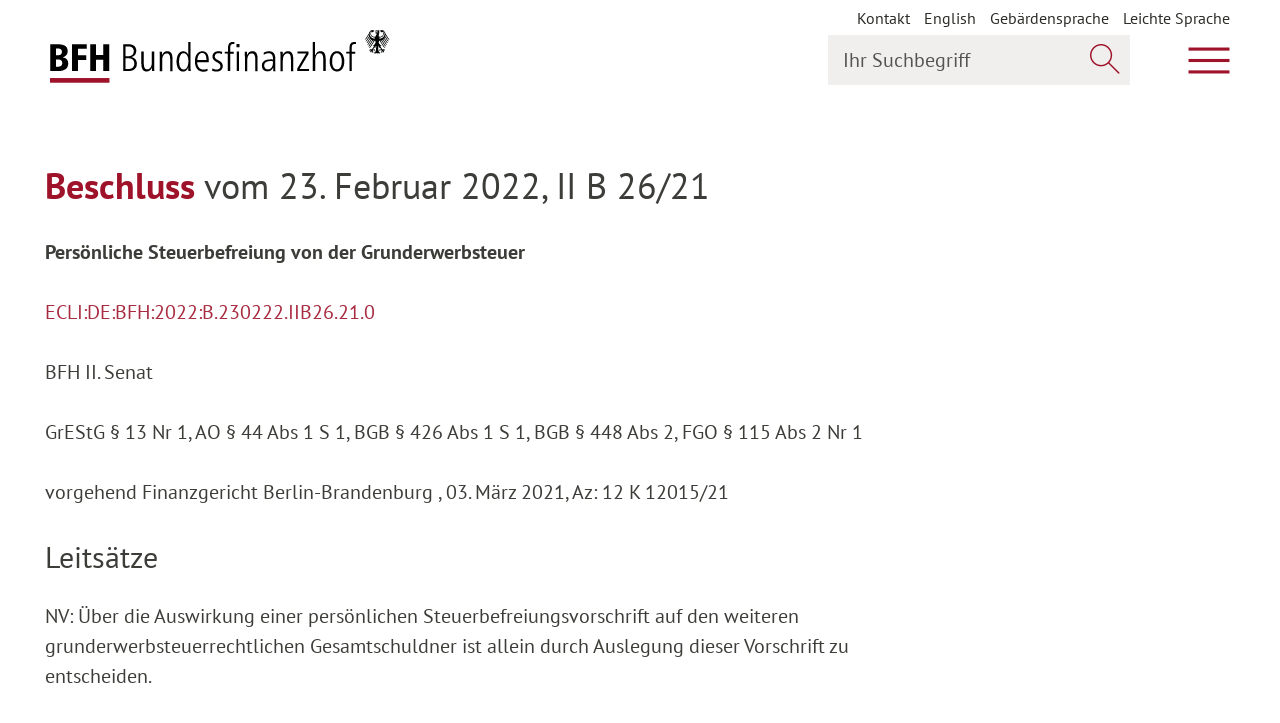

--- FILE ---
content_type: text/html; charset=utf-8
request_url: https://www.bundesfinanzhof.de/de/entscheidung/entscheidungen-online/detail/STRE202250045/
body_size: 9549
content:
<!DOCTYPE html>
<html lang="de" class="fonts-loaded--iconfont">
<head>

<meta http-equiv="Content-Type" content="text/html; charset=utf-8">
<!-- 
	This website is powered by TYPO3 - inspiring people to share!
	TYPO3 is a free open source Content Management Framework initially created by Kasper Skaarhoj and licensed under GNU/GPL.
	TYPO3 is copyright 1998-2026 of Kasper Skaarhoj. Extensions are copyright of their respective owners.
	Information and contribution at https://typo3.org/
-->


<link rel="icon" href="/typo3conf/ext/bfh_sitepackage/Resources/Public/Icons/favicon.ico" type="image/vnd.microsoft.icon">

<meta name="generator" content="TYPO3 CMS" />
<meta name="robots" content="all" />
<meta name="twitter:card" content="summary" />
<meta name="date" content="2024-02-27T17:04:42+02:00" />
<meta name="revisit-after" content="7 days" />


<link rel="stylesheet" href="/typo3conf/ext/enm_siteconf/Resources/Public/Frontend/css/main.css?1769613506" media="all">
<link rel="stylesheet" href="/typo3conf/ext/enm_siteconf/Resources/Public/Frontend/css/print.css?1769613506" media="print">






<title>Entscheidung Detail&nbsp;&#124; Bundesfinanzhof</title>      <meta http-equiv="X-UA-Compatible" content="IE=edge">
      <meta name="viewport" content="width=device-width, initial-scale=1">
      <!--[if IE ]>
        <link href="/typo3conf/ext/enm_siteconf/Resources/Public/Frontend/css/ie.css" rel="stylesheet" type="text/css">
      <![endif]-->
      <link href="https://social.bund.de/@bundesfinanzhof" rel="me"><meta property="og:url" content="https://www.bundesfinanzhof.de/de/entscheidung/entscheidungen-online/detail/STRE202250045/"><meta property="og:type" content="website"><meta property="og:image" content="https://www.bundesfinanzhof.de/typo3conf/ext/enm_siteconf/Resources/Public/Frontend/Images/og-image.png">
<link rel="canonical" href="https://www.bundesfinanzhof.de/de/entscheidung/entscheidungen-online/detail/STRE202250045/"/>

<link rel="alternate" hreflang="de-DE" href="https://www.bundesfinanzhof.de/de/entscheidung/entscheidungen-online/detail/STRE202250045/"/>
<link rel="alternate" hreflang="en-US" href="https://www.bundesfinanzhof.de/en/entscheidungen/entscheidungen-online/decision-detail/STRE202250045/"/>
<link rel="alternate" hreflang="x-default" href="https://www.bundesfinanzhof.de/de/entscheidung/entscheidungen-online/detail/STRE202250045/"/>
</head>
<body class="" data-t3pid="95">


<script type="application/ld+json">

    {
        "@context": "http:\/\/schema.org",
        "@type": "WebPage",
        "url": "\/de\/entscheidung\/entscheidungen-online\/detail\/",
        "name": "Entscheidung Detail",
        "mainContentOfPage": {
            "@type": "WebPageElement",
            "cssSelector": ".is-main-content"
        }
    }
</script>

<a href="#page-content" class="sr-only sr-only-focusable">Zum Hauptinhalt springen</a>
<a href="#page-nav" class="sr-only sr-only-focusable">Zur Hauptnavigation springen</a>
<a href="#page-footer" class="sr-only sr-only-focusable">Zum Footer springen</a>



<header class="page-header">
    <script type="application/ld+json">
        {
            "@context": "http:\/\/schema.org",
            "@type": "WPHeader",
            "cssSelector": ".page-header"
        }
    </script>

    <div class="wrapper">
        <div class="first-line">
            
<a class="logo" href="/de/">
    <span class="logo-base-wrapper">
        <img class="logo-base" src="/typo3conf/ext/enm_siteconf/Resources/Public/Frontend/Images/logo.svg" alt="Logo Bundesfinanzhof BFH – zur Startseite"
             title="zur Startseite"/>
    </span>
    <img class="logo-eagle" src="/typo3conf/ext/enm_siteconf/Resources/Public/Frontend/Images/icons/adler.svg" alt="" />
</a>

            <div class="float-right">

                
                    

<nav aria-label="Metamenu" class="meta-navigation-wrapper  show-desktop">
    <ul class="meta-navigation" aria-label="Metamenu">
        
            


        <li class="nav-item">
            
                    


        <a href="/de/kontakt/" title="Kontakt">
            Kontakt
        </a>
    



                
        </li>
    

        
            


        <li class="nav-item">
            
                    
                            <ul>
                                
                                    
                                
                                    
                                            <li>
                                                <a href="/en/entscheidungen/entscheidungen-online/decision-detail/STRE202250045/" hreflang="en-US" title="English">
                                                    <span>English</span>
                                                </a>
                                            </li>
                                        
                                
                            </ul>
                        
                
        </li>
    

        
            


        <li class="nav-item">
            
                    


        <a href="/de/gebaerdensprache/" title="Gebärdensprache">
            Gebärdensprache
        </a>
    



                
        </li>
    

        
            


        <li class="nav-item">
            
                    


        <a href="/de/leichte-sprache/" title="Leichte Sprache">
            Leichte Sprache
        </a>
    



                
        </li>
    

        
    </ul>
</nav>

                

                
                    <button class="js-main-search-toggle"
                        data-open-text="Suche öffnen"
                        data-close-text="Suche schließen">
                    &nbsp;<span class="sr-only">Suche öffnen</span>
                    </button>

                    <div class="search-widget">
    <form role="search" method="get" class="header-search-mobile-form" id="header-search-mobile-form" action="/de/suche/?tx_solr%5Baction%5D=search&amp;tx_solr%5Bcontroller%5D=Search#global-search">
<div>
<input type="hidden" name="tx_solr[__referrer][@extension]" value="" />
<input type="hidden" name="tx_solr[__referrer][@controller]" value="Standard" />
<input type="hidden" name="tx_solr[__referrer][@action]" value="index" />
<input type="hidden" name="tx_solr[__referrer][arguments]" value="YTowOnt9be0b033eb8299bc407a57d82aca3dd02c5bbe3b7" />
<input type="hidden" name="tx_solr[__referrer][@request]" value="{&quot;@extension&quot;:null,&quot;@controller&quot;:&quot;Standard&quot;,&quot;@action&quot;:&quot;index&quot;}5ec4406504ebccce89d5e39a7124cd7f7cdd053b" />
<input type="hidden" name="tx_solr[__trustedProperties]" value="{&quot;q&quot;:1,&quot;searchWordHeader-mobile-button&quot;:1}a02332967e261314cd31f5c14c822b401076b74e" />
</div>


        <div class="input-group">
            <label for="searchWordHeader-mobile" class="sr-only">
                Ihr Suchbegriff
            </label>

            <input placeholder="Ihr Suchbegriff" class="form-control" id="searchWordHeader-mobile" type="search" name="tx_solr[q]" />

            <div class="input-group-append">
                <button class="btn inside-input-field" type="submit" name="tx_solr[searchWordHeader-mobile-button]" value="">
                    <span class="a-icon__search" aria-hidden="true"></span>
                    <span class="sr-only">
                        Jetzt suchen
                    </span>
                </button>
            </div>

        </div>
    </form>
</div>

                


                <button class="js-main-navigation-toggle" aria-expanded="false" aria-controls="page-nav"
                        data-open-text="Hauptmenü öffnen"
                        data-close-text="Hauptmenü schließen">
                    &nbsp;<span class="sr-only">Hauptmenü öffnen</span>
                </button>
            </div>
        </div>
        

<div id="page-nav" class="second-line" data-set-height="-" aria-hidden="true">
    <div class="main-navigation-outer-wrapper">
        <a href="#page-content" class="sr-only sr-only-focusable">Zum Hauptinhalt springen</a>
        <a href="#page-footer" class="sr-only sr-only-focusable">Zum Footer springen</a>

        <div class="c-menu-main-holder--desktop">
            
                <nav class="c-menu-main c-menu-main--header js-desktop-wrap-main-menu" aria-label="Hauptmenu">
                    


    <ul class="c-menu-main__list c-menu-main__list--lvl1 js-main-menu" data-move-target="main-menu">
        
            



<li id="c-menu-main-lvl1-id2"
    class="c-menu-main__item c-menu-main__item--lvl1 c-menu-main__item--lvl1--dropdown c-menu-main__item--dropdown"
     data-focus-out="[aria-expanded='true']" data-hover-click=".js-desktop-wrap-main-menu .c-menu-main__trigger">
    
    


        <a class="c-menu-main__link c-menu-main__link--lvl1"
           data-label="Gericht"
           href="/de/gericht/"
           
           >
            Gericht
        </a>
    


    <button aria-controls="c-menu-main__list--lvl2-id2" aria-label="Unterpunkte ein- / ausblenden" aria-expanded="false" data-parent=".c-menu-main__item" data-group="mm-lvl1" class="c-menu-main__trigger">
        <span class="a-icon a-icon__arrow-small-down" aria-hidden="true"></span>
    </button>
    <span class="c-menu-main__dropdown-helper" aria-hidden="true">Gericht</span>




    
    
        

        <ul class="c-menu-main__list c-menu-main__list--lvl2"
            id="c-menu-main__list--lvl2-id2"
            aria-hidden="true"
            data-set-height="-"
            aria-labelledby="c-menu-main-lvl1-id2"
        >
            
                



<li id="c-menu-main-lvl2-id26"
    class="c-menu-main__item c-menu-main__item--lvl2 c-menu-main__item--lvl2--dropdown c-menu-main__item--dropdown"
    >
    
    


        <a class="c-menu-main__link c-menu-main__link--lvl2"
           data-label="Rechtsprechung"
           href="/de/gericht/rechtsprechung/"
           
           >
            Rechtsprechung
        </a>
    


    <button aria-controls="c-menu-main__list--lvl3-id26" aria-label="Unterpunkte ein- / ausblenden" aria-expanded="false" data-parent=".c-menu-main__item" data-group="mm-lvl2" class="c-menu-main__trigger">
        <span class="a-icon a-icon__arrow-small-down" aria-hidden="true"></span>
    </button>
    <span class="c-menu-main__dropdown-helper" aria-hidden="true">Rechtsprechung</span>




    
    
        

        <ul class="c-menu-main__list c-menu-main__list--lvl3"
            id="c-menu-main__list--lvl3-id26"
            aria-hidden="true"
            data-set-height="-"
            aria-labelledby="c-menu-main-lvl2-id26"
        >
            
                



<li id="c-menu-main-lvl3-id27"
    class="c-menu-main__item c-menu-main__item--lvl3"
    >
    
    


        <a class="c-menu-main__link c-menu-main__link--lvl3"
           data-label="Rechtliche Grundlagen"
           href="/de/gericht/rechtsprechung/rechtliche-grundlagen/"
           
           >
            Rechtliche Grundlagen
        </a>
    





    
    


</li>






            
                



<li id="c-menu-main-lvl3-id28"
    class="c-menu-main__item c-menu-main__item--lvl3"
    >
    
    


        <a class="c-menu-main__link c-menu-main__link--lvl3"
           data-label="Finanzgerichtsbarkeit"
           href="/de/gericht/rechtsprechung/finanzgerichtsbarkeit/"
           
           >
            Finanzgerichtsbarkeit
        </a>
    





    
    


</li>






            
        </ul>
    


</li>






            
                



<li id="c-menu-main-lvl2-id29"
    class="c-menu-main__item c-menu-main__item--lvl2 c-menu-main__item--lvl2--dropdown c-menu-main__item--dropdown"
    >
    
    


        <a class="c-menu-main__link c-menu-main__link--lvl2"
           data-label="Aufgaben"
           href="/de/gericht/aufgaben/"
           
           >
            Aufgaben
        </a>
    


    <button aria-controls="c-menu-main__list--lvl3-id29" aria-label="Unterpunkte ein- / ausblenden" aria-expanded="false" data-parent=".c-menu-main__item" data-group="mm-lvl2" class="c-menu-main__trigger">
        <span class="a-icon a-icon__arrow-small-down" aria-hidden="true"></span>
    </button>
    <span class="c-menu-main__dropdown-helper" aria-hidden="true">Aufgaben</span>




    
    
        

        <ul class="c-menu-main__list c-menu-main__list--lvl3"
            id="c-menu-main__list--lvl3-id29"
            aria-hidden="true"
            data-set-height="-"
            aria-labelledby="c-menu-main-lvl2-id29"
        >
            
                



<li id="c-menu-main-lvl3-id33"
    class="c-menu-main__item c-menu-main__item--lvl3"
    >
    
    


        <a class="c-menu-main__link c-menu-main__link--lvl3"
           data-label="Oberster Gerichtshof des Bundes für Steuern und Zölle"
           href="/de/gericht/aufgaben/oberster-gerichtshof-des-bundes-fuer-steuern-und-zoelle/"
           
           >
            Oberster Gerichtshof des Bundes für Steuern und Zölle
        </a>
    





    
    


</li>






            
                



<li id="c-menu-main-lvl3-id34"
    class="c-menu-main__item c-menu-main__item--lvl3"
    >
    
    


        <a class="c-menu-main__link c-menu-main__link--lvl3"
           data-label="Grundsatzentscheidungen"
           href="/de/gericht/aufgaben/grundsatzentscheidungen/"
           
           >
            Grundsatzentscheidungen
        </a>
    





    
    


</li>






            
        </ul>
    


</li>






            
                



<li id="c-menu-main-lvl2-id31"
    class="c-menu-main__item c-menu-main__item--lvl2 c-menu-main__item--lvl2--dropdown c-menu-main__item--dropdown"
    >
    
    


        <a class="c-menu-main__link c-menu-main__link--lvl2"
           data-label="Organisation"
           href="/de/gericht/organisation/"
           
           >
            Organisation
        </a>
    


    <button aria-controls="c-menu-main__list--lvl3-id31" aria-label="Unterpunkte ein- / ausblenden" aria-expanded="false" data-parent=".c-menu-main__item" data-group="mm-lvl2" class="c-menu-main__trigger">
        <span class="a-icon a-icon__arrow-small-down" aria-hidden="true"></span>
    </button>
    <span class="c-menu-main__dropdown-helper" aria-hidden="true">Organisation</span>




    
    
        

        <ul class="c-menu-main__list c-menu-main__list--lvl3"
            id="c-menu-main__list--lvl3-id31"
            aria-hidden="true"
            data-set-height="-"
            aria-labelledby="c-menu-main-lvl2-id31"
        >
            
                



<li id="c-menu-main-lvl3-id188"
    class="c-menu-main__item c-menu-main__item--lvl3"
    >
    
    


        <a class="c-menu-main__link c-menu-main__link--lvl3"
           data-label="Präsident und Vizepräsident"
           href="/de/gericht/organisation/praesident-und-vizepraesident/"
           
           >
            Präsident und Vizepräsident
        </a>
    





    
    


</li>






            
                



<li id="c-menu-main-lvl3-id38"
    class="c-menu-main__item c-menu-main__item--lvl3"
    >
    
    


        <a class="c-menu-main__link c-menu-main__link--lvl3"
           data-label="Senate"
           href="/de/gericht/organisation/senate/"
           
           >
            Senate
        </a>
    





    
    


</li>






            
                



<li id="c-menu-main-lvl3-id37"
    class="c-menu-main__item c-menu-main__item--lvl3"
    >
    
    


        <a class="c-menu-main__link c-menu-main__link--lvl3"
           data-label="Gerichtsverwaltung"
           href="/de/gericht/organisation/gerichtsverwaltung/"
           
           >
            Gerichtsverwaltung
        </a>
    





    
    


</li>






            
                



<li id="c-menu-main-lvl3-id36"
    class="c-menu-main__item c-menu-main__item--lvl3"
    >
    
    


        <a class="c-menu-main__link c-menu-main__link--lvl3"
           data-label="Gremien"
           href="/de/gericht/organisation/gremien/"
           
           >
            Gremien
        </a>
    





    
    


</li>






            
        </ul>
    


</li>






            
                



<li id="c-menu-main-lvl2-id32"
    class="c-menu-main__item c-menu-main__item--lvl2 c-menu-main__item--lvl2--dropdown c-menu-main__item--dropdown"
    >
    
    


        <a class="c-menu-main__link c-menu-main__link--lvl2"
           data-label="Geschichte"
           href="/de/gericht/geschichte/"
           
           >
            Geschichte
        </a>
    


    <button aria-controls="c-menu-main__list--lvl3-id32" aria-label="Unterpunkte ein- / ausblenden" aria-expanded="false" data-parent=".c-menu-main__item" data-group="mm-lvl2" class="c-menu-main__trigger">
        <span class="a-icon a-icon__arrow-small-down" aria-hidden="true"></span>
    </button>
    <span class="c-menu-main__dropdown-helper" aria-hidden="true">Geschichte</span>




    
    
        

        <ul class="c-menu-main__list c-menu-main__list--lvl3"
            id="c-menu-main__list--lvl3-id32"
            aria-hidden="true"
            data-set-height="-"
            aria-labelledby="c-menu-main-lvl2-id32"
        >
            
                



<li id="c-menu-main-lvl3-id214"
    class="c-menu-main__item c-menu-main__item--lvl3"
    >
    
    


        <a class="c-menu-main__link c-menu-main__link--lvl3"
           data-label="75 Jahre Bundesfinanzhof"
           href="/de/gericht/75-jahre-bundesfinanzhof/"
           
           >
            75 Jahre Bundesfinanzhof
        </a>
    





    
    


</li>






            
                



<li id="c-menu-main-lvl3-id221"
    class="c-menu-main__item c-menu-main__item--lvl3"
    >
    
    


        <a class="c-menu-main__link c-menu-main__link--lvl3"
           data-label="Onlineausstellung RFH/BFH"
           href="/de/gericht/geschichte/onlineausstellung-rfh/bfh/"
           
           >
            Onlineausstellung RFH/BFH
        </a>
    





    
    


</li>






            
                



<li id="c-menu-main-lvl3-id41"
    class="c-menu-main__item c-menu-main__item--lvl3"
    >
    
    


        <a class="c-menu-main__link c-menu-main__link--lvl3"
           data-label="Das Fleischerschlösschen"
           href="/de/gericht/geschichte/das-fleischerschloesschen/"
           
           >
            Das Fleischerschlösschen
        </a>
    





    
    


</li>






            
        </ul>
    


</li>






            
        </ul>
    


</li>






        
            



<li id="c-menu-main-lvl1-id6"
    class="c-menu-main__item c-menu-main__item--lvl1 c-menu-main__item--lvl1--dropdown c-menu-main__item--dropdown"
     data-focus-out="[aria-expanded='true']" data-hover-click=".js-desktop-wrap-main-menu .c-menu-main__trigger">
    
    


        <a class="c-menu-main__link c-menu-main__link--lvl1"
           data-label="Verfahrensablauf"
           href="/de/verfahrensablauf/"
           
           >
            Verfahrensablauf
        </a>
    


    <button aria-controls="c-menu-main__list--lvl2-id6" aria-label="Unterpunkte ein- / ausblenden" aria-expanded="false" data-parent=".c-menu-main__item" data-group="mm-lvl1" class="c-menu-main__trigger">
        <span class="a-icon a-icon__arrow-small-down" aria-hidden="true"></span>
    </button>
    <span class="c-menu-main__dropdown-helper" aria-hidden="true">Verfahrensablauf</span>




    
    
        

        <ul class="c-menu-main__list c-menu-main__list--lvl2"
            id="c-menu-main__list--lvl2-id6"
            aria-hidden="true"
            data-set-height="-"
            aria-labelledby="c-menu-main-lvl1-id6"
        >
            
                



<li id="c-menu-main-lvl2-id42"
    class="c-menu-main__item c-menu-main__item--lvl2"
    >
    
    


        <a class="c-menu-main__link c-menu-main__link--lvl2"
           data-label="Rechtsmittel"
           href="/de/verfahrensablauf/rechtsmittel/"
           
           >
            Rechtsmittel
        </a>
    





    
    


</li>






            
                



<li id="c-menu-main-lvl2-id43"
    class="c-menu-main__item c-menu-main__item--lvl2"
    >
    
    


        <a class="c-menu-main__link c-menu-main__link--lvl2"
           data-label="Vertretungszwang"
           href="/de/verfahrensablauf/vertretungszwang/"
           
           >
            Vertretungszwang
        </a>
    





    
    


</li>






            
                



<li id="c-menu-main-lvl2-id44"
    class="c-menu-main__item c-menu-main__item--lvl2"
    >
    
    


        <a class="c-menu-main__link c-menu-main__link--lvl2"
           data-label="Verfahrensbeteiligte"
           href="/de/verfahrensablauf/verfahrensbeteiligte/"
           
           >
            Verfahrensbeteiligte
        </a>
    





    
    


</li>






            
                



<li id="c-menu-main-lvl2-id45"
    class="c-menu-main__item c-menu-main__item--lvl2"
    >
    
    


        <a class="c-menu-main__link c-menu-main__link--lvl2"
           data-label="Verfahrensbearbeitung"
           href="/de/verfahrensablauf/verfahrensbearbeitung/"
           
           >
            Verfahrensbearbeitung
        </a>
    





    
    


</li>






            
                



<li id="c-menu-main-lvl2-id46"
    class="c-menu-main__item c-menu-main__item--lvl2"
    >
    
    


        <a class="c-menu-main__link c-menu-main__link--lvl2"
           data-label="Elektronischer Rechtsverkehr"
           href="/de/verfahrensablauf/elektronischer-rechtsverkehr/"
           
           >
            Elektronischer Rechtsverkehr
        </a>
    





    
    


</li>






            
                



<li id="c-menu-main-lvl2-id186"
    class="c-menu-main__item c-menu-main__item--lvl2"
    >
    
    


        <a class="c-menu-main__link c-menu-main__link--lvl2"
           data-label="Elektronische Aktenführung"
           href="/de/verfahrensablauf/elektronische-aktenfuehrung/"
           
           >
            Elektronische Aktenführung
        </a>
    





    
    


</li>






            
        </ul>
    


</li>






        
            



<li id="c-menu-main-lvl1-id7"
    class="c-menu-main__item c-menu-main__item--lvl1 c-menu-main__item--lvl1--dropdown c-menu-main__item--dropdown"
     data-focus-out="[aria-expanded='true']" data-hover-click=".js-desktop-wrap-main-menu .c-menu-main__trigger">
    
    


        <a class="c-menu-main__link c-menu-main__link--lvl1"
           data-label="Entscheidungen"
           href="/de/entscheidungen/"
           
            aria-current="true">
            Entscheidungen
        </a>
    


    <button aria-controls="c-menu-main__list--lvl2-id7" aria-label="Unterpunkte ein- / ausblenden" aria-expanded="false" data-parent=".c-menu-main__item" data-group="mm-lvl1" class="c-menu-main__trigger">
        <span class="a-icon a-icon__arrow-small-down" aria-hidden="true"></span>
    </button>
    <span class="c-menu-main__dropdown-helper" aria-hidden="true">Entscheidungen</span>




    
    
        

        <ul class="c-menu-main__list c-menu-main__list--lvl2"
            id="c-menu-main__list--lvl2-id7"
            aria-hidden="true"
            data-set-height="-"
            aria-labelledby="c-menu-main-lvl1-id7"
        >
            
                



<li id="c-menu-main-lvl2-id47"
    class="c-menu-main__item c-menu-main__item--lvl2"
    >
    
    


        <a class="c-menu-main__link c-menu-main__link--lvl2"
           data-label="Entscheidungen online"
           href="/de/entscheidungen/entscheidungen-online/"
           
            aria-current="true">
            Entscheidungen online
        </a>
    





    
    


</li>






            
                



<li id="c-menu-main-lvl2-id49"
    class="c-menu-main__item c-menu-main__item--lvl2"
    >
    
    


        <a class="c-menu-main__link c-menu-main__link--lvl2"
           data-label="Veröffentlichungen"
           href="/de/entscheidungen/veroeffentlichungen/"
           
           >
            Veröffentlichungen
        </a>
    





    
    


</li>






            
        </ul>
    


</li>






        
            



<li id="c-menu-main-lvl1-id8"
    class="c-menu-main__item c-menu-main__item--lvl1 c-menu-main__item--lvl1--dropdown c-menu-main__item--dropdown"
     data-focus-out="[aria-expanded='true']" data-hover-click=".js-desktop-wrap-main-menu .c-menu-main__trigger">
    
    


        <a class="c-menu-main__link c-menu-main__link--lvl1"
           data-label="Anhängige Verfahren"
           href="/de/anhaengige-verfahren/"
           
           >
            Anhängige Verfahren
        </a>
    


    <button aria-controls="c-menu-main__list--lvl2-id8" aria-label="Unterpunkte ein- / ausblenden" aria-expanded="false" data-parent=".c-menu-main__item" data-group="mm-lvl1" class="c-menu-main__trigger">
        <span class="a-icon a-icon__arrow-small-down" aria-hidden="true"></span>
    </button>
    <span class="c-menu-main__dropdown-helper" aria-hidden="true">Anhängige Verfahren</span>




    
    
        

        <ul class="c-menu-main__list c-menu-main__list--lvl2"
            id="c-menu-main__list--lvl2-id8"
            aria-hidden="true"
            data-set-height="-"
            aria-labelledby="c-menu-main-lvl1-id8"
        >
            
                



<li id="c-menu-main-lvl2-id50"
    class="c-menu-main__item c-menu-main__item--lvl2"
    >
    
    


        <a class="c-menu-main__link c-menu-main__link--lvl2"
           data-label="Aktuelle Verfahren"
           href="/de/anhaengige-verfahren/aktuelle-verfahren/"
           
           >
            Aktuelle Verfahren
        </a>
    





    
    


</li>






            
                



<li id="c-menu-main-lvl2-id228"
    class="c-menu-main__item c-menu-main__item--lvl2"
    >
    
    


        <a class="c-menu-main__link c-menu-main__link--lvl2"
           data-label="Im Fokus: Grundsteuer"
           href="/de/anhaengige-verfahren/im-fokus-grundsteuer/"
           
           >
            Im Fokus: Grundsteuer
        </a>
    





    
    


</li>






            
                



<li id="c-menu-main-lvl2-id51"
    class="c-menu-main__item c-menu-main__item--lvl2"
    >
    
    


        <a class="c-menu-main__link c-menu-main__link--lvl2"
           data-label="Verhandlungstermine"
           href="/de/anhaengige-verfahren/verhandlungstermine/"
           
           >
            Verhandlungstermine
        </a>
    





    
    


</li>






            
                



<li id="c-menu-main-lvl2-id52"
    class="c-menu-main__item c-menu-main__item--lvl2"
    >
    
    


        <a class="c-menu-main__link c-menu-main__link--lvl2"
           data-label="Entscheidungsvorschau"
           href="/de/anhaengige-verfahren/entscheidungsvorschau/"
           
           >
            Entscheidungsvorschau
        </a>
    





    
    


</li>






            
        </ul>
    


</li>






        
            



<li id="c-menu-main-lvl1-id9"
    class="c-menu-main__item c-menu-main__item--lvl1 c-menu-main__item--lvl1--dropdown c-menu-main__item--dropdown"
     data-focus-out="[aria-expanded='true']" data-hover-click=".js-desktop-wrap-main-menu .c-menu-main__trigger">
    
    


        <a class="c-menu-main__link c-menu-main__link--lvl1"
           data-label="Presse"
           href="/de/presse/"
           
           >
            Presse
        </a>
    


    <button aria-controls="c-menu-main__list--lvl2-id9" aria-label="Unterpunkte ein- / ausblenden" aria-expanded="false" data-parent=".c-menu-main__item" data-group="mm-lvl1" class="c-menu-main__trigger">
        <span class="a-icon a-icon__arrow-small-down" aria-hidden="true"></span>
    </button>
    <span class="c-menu-main__dropdown-helper" aria-hidden="true">Presse</span>




    
    
        

        <ul class="c-menu-main__list c-menu-main__list--lvl2"
            id="c-menu-main__list--lvl2-id9"
            aria-hidden="true"
            data-set-height="-"
            aria-labelledby="c-menu-main-lvl1-id9"
        >
            
                



<li id="c-menu-main-lvl2-id53"
    class="c-menu-main__item c-menu-main__item--lvl2"
    >
    
    


        <a class="c-menu-main__link c-menu-main__link--lvl2"
           data-label="Pressemitteilungen"
           href="/de/presse/pressemitteilungen/"
           
           >
            Pressemitteilungen
        </a>
    





    
    


</li>






            
                



<li id="c-menu-main-lvl2-id55"
    class="c-menu-main__item c-menu-main__item--lvl2"
    >
    
    


        <a class="c-menu-main__link c-menu-main__link--lvl2"
           data-label="Bilder und Downloads"
           href="/de/presse/bilder-und-downloads/"
           
           >
            Bilder und Downloads
        </a>
    





    
    


</li>






            
                



<li id="c-menu-main-lvl2-id77"
    class="c-menu-main__item c-menu-main__item--lvl2"
    >
    
    


        <a class="c-menu-main__link c-menu-main__link--lvl2"
           data-label="Pressekontakt"
           href="/de/presse/pressekontakt/"
           
           >
            Pressekontakt
        </a>
    





    
    


</li>






            
        </ul>
    


</li>






        
            



<li id="c-menu-main-lvl1-id10"
    class="c-menu-main__item c-menu-main__item--lvl1 c-menu-main__item--lvl1--dropdown c-menu-main__item--dropdown"
     data-focus-out="[aria-expanded='true']" data-hover-click=".js-desktop-wrap-main-menu .c-menu-main__trigger">
    
    


        <a class="c-menu-main__link c-menu-main__link--lvl1"
           data-label="Service"
           href="/de/service/"
           
           >
            Service
        </a>
    


    <button aria-controls="c-menu-main__list--lvl2-id10" aria-label="Unterpunkte ein- / ausblenden" aria-expanded="false" data-parent=".c-menu-main__item" data-group="mm-lvl1" class="c-menu-main__trigger">
        <span class="a-icon a-icon__arrow-small-down" aria-hidden="true"></span>
    </button>
    <span class="c-menu-main__dropdown-helper" aria-hidden="true">Service</span>




    
    
        

        <ul class="c-menu-main__list c-menu-main__list--lvl2"
            id="c-menu-main__list--lvl2-id10"
            aria-hidden="true"
            data-set-height="-"
            aria-labelledby="c-menu-main-lvl1-id10"
        >
            
                



<li id="c-menu-main-lvl2-id187"
    class="c-menu-main__item c-menu-main__item--lvl2"
    >
    
    


        <a class="c-menu-main__link c-menu-main__link--lvl2"
           data-label="Veranstaltungen"
           href="/de/service/veranstaltungen/"
           
           >
            Veranstaltungen
        </a>
    





    
    


</li>






            
                



<li id="c-menu-main-lvl2-id60"
    class="c-menu-main__item c-menu-main__item--lvl2"
    >
    
    


        <a class="c-menu-main__link c-menu-main__link--lvl2"
           data-label="Besucherservice"
           href="/de/service/besucherservice/"
           
           >
            Besucherservice
        </a>
    





    
    


</li>






            
                



<li id="c-menu-main-lvl2-id107"
    class="c-menu-main__item c-menu-main__item--lvl2"
    >
    
    


        <a class="c-menu-main__link c-menu-main__link--lvl2"
           data-label="Bibliothek"
           href="/de/service/bibliothek/"
           
           >
            Bibliothek
        </a>
    





    
    


</li>






            
                



<li id="c-menu-main-lvl2-id62"
    class="c-menu-main__item c-menu-main__item--lvl2"
    >
    
    


        <a class="c-menu-main__link c-menu-main__link--lvl2"
           data-label="Mediathek"
           href="/de/service/mediathek/"
           
           >
            Mediathek
        </a>
    





    
    


</li>






            
                



<li id="c-menu-main-lvl2-id63"
    class="c-menu-main__item c-menu-main__item--lvl2"
    >
    
    


        <a class="c-menu-main__link c-menu-main__link--lvl2"
           data-label="Publikationen"
           href="/de/service/publikationen/"
           
           >
            Publikationen
        </a>
    





    
    


</li>






            
                



<li id="c-menu-main-lvl2-id64"
    class="c-menu-main__item c-menu-main__item--lvl2"
    >
    
    


        <a class="c-menu-main__link c-menu-main__link--lvl2"
           data-label="Stellenangebote"
           href="/de/service/stellenangebote/"
           
           >
            Stellenangebote
        </a>
    





    
    


</li>






            
                



<li id="c-menu-main-lvl2-id178"
    class="c-menu-main__item c-menu-main__item--lvl2"
    >
    
    


        <a class="c-menu-main__link c-menu-main__link--lvl2"
           data-label="E-Rechnung"
           href="/de/service/e-rechnung/"
           
           >
            E-Rechnung
        </a>
    





    
    


</li>






            
                



<li id="c-menu-main-lvl2-id211"
    class="c-menu-main__item c-menu-main__item--lvl2"
    >
    
    


        <a class="c-menu-main__link c-menu-main__link--lvl2"
           data-label="Bienen am Bundesfinanzhof"
           href="/de/gericht/geschichte/bienen-am-bundesfinanzhof/"
           
           >
            Bienen am Bundesfinanzhof
        </a>
    





    
    


</li>






            
                



<li id="c-menu-main-lvl2-id58"
    class="c-menu-main__item c-menu-main__item--lvl2"
    >
    
    


        <a class="c-menu-main__link c-menu-main__link--lvl2"
           data-label="Kontakt"
           href="/de/kontakt/"
           
           >
            Kontakt
        </a>
    





    
    


</li>






            
        </ul>
    


</li>






        
    </ul>


                </nav>
            
        </div>

        
            

<nav aria-label="Metamenu" class="meta-navigation-wrapper  show-mobile">
    <ul class="meta-navigation" aria-label="Metamenu">
        
            


        <li class="nav-item">
            
                    


        <a href="/de/kontakt/" title="Kontakt">
            Kontakt
        </a>
    



                
        </li>
    

        
            


        <li class="nav-item">
            
                    
                            <ul>
                                
                                    
                                
                                    
                                            <li>
                                                <a href="/en/entscheidungen/entscheidungen-online/decision-detail/STRE202250045/" hreflang="en-US" title="English">
                                                    <span>English</span>
                                                </a>
                                            </li>
                                        
                                
                            </ul>
                        
                
        </li>
    

        
            


        <li class="nav-item">
            
                    


        <a href="/de/gebaerdensprache/" title="Gebärdensprache">
            Gebärdensprache
        </a>
    



                
        </li>
    

        
            


        <li class="nav-item">
            
                    


        <a href="/de/leichte-sprache/" title="Leichte Sprache">
            Leichte Sprache
        </a>
    



                
        </li>
    

        
    </ul>
</nav>

        
    </div>
    
        <div class="search-widget">
    <form role="search" method="get" class="header-search-desktop-form" id="header-search-desktop-form" action="/de/suche/?tx_solr%5Baction%5D=search&amp;tx_solr%5Bcontroller%5D=Search#global-search">
<div>
<input type="hidden" name="tx_solr[__referrer][@extension]" value="" />
<input type="hidden" name="tx_solr[__referrer][@controller]" value="Standard" />
<input type="hidden" name="tx_solr[__referrer][@action]" value="index" />
<input type="hidden" name="tx_solr[__referrer][arguments]" value="YTowOnt9be0b033eb8299bc407a57d82aca3dd02c5bbe3b7" />
<input type="hidden" name="tx_solr[__referrer][@request]" value="{&quot;@extension&quot;:null,&quot;@controller&quot;:&quot;Standard&quot;,&quot;@action&quot;:&quot;index&quot;}5ec4406504ebccce89d5e39a7124cd7f7cdd053b" />
<input type="hidden" name="tx_solr[__trustedProperties]" value="{&quot;q&quot;:1,&quot;searchWordHeader-desktop-button&quot;:1}65c0e39a754c36e7125cd2ae7e51a5123a7f7dec" />
</div>


        <div class="input-group">
            <label for="searchWordHeader-desktop" class="sr-only">
                Ihr Suchbegriff
            </label>

            <input placeholder="Ihr Suchbegriff" class="form-control" id="searchWordHeader-desktop" type="search" name="tx_solr[q]" />

            <div class="input-group-append">
                <button class="btn inside-input-field" type="submit" name="tx_solr[searchWordHeader-desktop-button]" value="">
                    <span class="a-icon__search" aria-hidden="true"></span>
                    <span class="sr-only">
                        Jetzt suchen
                    </span>
                </button>
            </div>

        </div>
    </form>
</div>

    

</div>

    </div>
</header>



  <div class="page-wrapper">
    <main class="main">

      <div class="stage">
        
        


    <nav class="m-breadcrumb" aria-label="Breadcrumb">
        <ul class="m-breadcrumb__list" aria-label="Breadcrumb">
            
                
                        <li class="m-breadcrumb__item">
                            <a class="m-breadcrumb__link" title="Startseite" href="/de/">
                                Startseite
                            </a>
                        </li>
                    
            
                
                        <li class="m-breadcrumb__item">
                            <a class="m-breadcrumb__link" title="Entscheidungen" href="/de/entscheidungen/">
                                Entscheidungen
                            </a>
                        </li>
                    
            
                
                        <li class="m-breadcrumb__item">
                            <a class="m-breadcrumb__link" title="Entscheidungen online" href="/de/entscheidungen/entscheidungen-online/">
                                Entscheidungen online
                            </a>
                        </li>
                    
            
                
                        <li class="m-breadcrumb__item">
                                Entscheidung Detail
                        </li>
                    
            
        </ul>
    </nav>


      </div>

      <a href="#page-nav" class="sr-only sr-only-focusable">Zur Hauptnavigation springen</a>
      <a href="#page-footer" class="sr-only sr-only-focusable">Zum Footer springen</a>
      <div id="page-content">
        <!-- TYPO3SEARCH_begin -->
        <div class="section main__row">
  <div class="main__content">
    <article class="m-article m-article--full">
        
            
                
<article class="m-article m-article--full"><div class="m-article__header"><h1 class="a-headline__1"><span class="a-headline--highlighted a-headline--bold">
                    Beschluss
                </span>
            vom 23. Februar 2022, II B 26/21
        </h1></div><div class="m-article__intro"><div><p>Persönliche Steuerbefreiung von der Grunderwerbsteuer</p></div></div><div class="m-article__body"><p class="ecli highlighted">ECLI:DE:BFH:2022:B.230222.IIB26.21.0</p><p class="spruchkoerper">BFH II. Senat</p><p class="norms">
                
                    GrEStG § 13 Nr 1, 
                
                    AO § 44 Abs 1 S 1, 
                
                    BGB § 426 Abs 1 S 1, 
                
                    BGB § 448 Abs 2, 
                
                    FGO § 115 Abs 2 Nr 1
                
            </p><p class="vorinstanz">vorgehend Finanzgericht Berlin-Brandenburg , 03. März 2021, Az: 12 K 12015/21</p><h2 class="a-headline__2">Leitsätze</h2><div class="m-decisions"><p>NV: Über die Auswirkung einer persönlichen Steuerbefreiungsvorschrift auf den weiteren grunderwerbsteuerrechtlichen Gesamtschuldner ist allein durch Auslegung dieser Vorschrift zu entscheiden.</p></div><h2 class="a-headline__2">Tenor</h2><div class="m-decisions"><p>Die Beschwerde der Klägerin wegen Nichtzulassung der Revision gegen das Urteil des Finanzgerichts Berlin-Brandenburg vom 04.03.2021 - 12 K 12015/21 wird als unbegründet zurückgewiesen.</p><p>Die Kosten des Beschwerdeverfahrens hat die Klägerin zu tragen.</p></div><h2 class="a-headline__2">Tatbestand</h2><div class="m-decisions"><h3 class="a-headline__2">I.</h3><ol class="m-decisions__list"><li class="m-decisions__item" data-rd="1"><p>Eine Internationale Organisation (IO), deren Mitglied auch die Bundesrepublik Deutschland ist, erwarb im Jahre 2015 Grundstücke. Der Beklagte und Beschwerdegegner (Finanzamt &#8209;&#8209;FA&#8209;&#8209;) setzte nach Einspruch die Grunderwerbsteuer gegenüber der IO auf 0 € fest. Der Erwerb sei aufgrund des entsprechenden Vertrags betreffend die Vorrechte und Befreiungen der IO (Immunitätsvertrag) steuerfrei. Mit Vertrag aus dem Jahre 2019 (Kaufvertrag) veräußerte die IO die Grundstücke an die Klägerin und Beschwerdeführerin (Klägerin). Nach dem Kaufvertrag hatte für den Fall, dass das FA trotz des Immunitätsvertrags Grunderwerbsteuer festsetze, diese die Klägerin zu tragen. Das FA setzte Grunderwerbsteuer gegenüber der Klägerin fest.</p></li><li class="m-decisions__item" data-rd="2"><p>Das Finanzgericht (FG) hat die Klage abgewiesen. Der Immunitätsvertrag gewähre der IO Steuerbefreiung, nicht aber dem Erwerber. Die IO und die Klägerin seien zwar nach § 13 Nr. 1 des Grunderwerbsteuergesetzes (GrEStG) i.V.m. § 44 Abs. 1 Satz 1 der Abgabenordnung (AO) Gesamtschuldner. Tatsächlich habe das FA aber nicht die IO in Anspruch genommen. Die IO sei auch nicht zum Gesamtschuldnerausgleich aus § 426 Abs. 1 des Bürgerlichen Gesetzbuchs (BGB) verpflichtet. Abgesehen davon, dass § 44 AO keine zivilrechtliche Gesamtschuld begründe, habe im Innenverhältnis nach § 448 Abs. 2 BGB der Erwerber die Grunderwerbsteuer zu tragen. Dem entspreche der vorliegende Vertrag. Der wirtschaftliche Einfluss der Steuer auf den Kaufpreis sei ohne Bedeutung. Der Immunitätsvertrag sehe die Befreiung der IO von staatlichen Abgaben vor, nicht aber von jeglichen wirtschaftlichen Folgen staatlichen Handelns.</p></li><li class="m-decisions__item" data-rd="3"><p>Mit ihrer Beschwerde gegen die Nichtzulassung der Revision beruft sich die Klägerin im Wesentlichen auf grundsätzliche Bedeutung der Sache nach § 115 Abs. 2 Nr. 1 der Finanzgerichtsordnung (FGO), ferner auf Rechtsfortbildung nach § 115 Abs. 2 Nr. 2 Alternative 1 FGO, und wirft die Rechtsfrage auf, nach welchen Kriterien das Finanzamt steuerrechtlich einen Gesamtschuldner in Anspruch nehmen dürfe, wenn dieser zwar nicht selbst durch eine Steuerbefreiung privilegiert sei, aber die Inanspruchnahme zu einer wirtschaftlichen Belastung des privilegierten Gesamtschuldners mit einer Steuer, hier Grunderwerbsteuer führe. Eine differenzierte Rechtsprechung zu der Problematik der gestörten Gesamtschuld, wie im Zivilrecht vorhanden, fehle im Steuerrecht. Im Widerspruch zu dem Ziel des Immunitätsvertrags sei stets auch der Verkäufer effektiv mit der Steuer belastet, sei es über die gesetzliche Gesamtschuld, sei es durch Einbeziehung der Steuerlast in die Kaufpreisverhandlung. Die Steuerbefreiung eines Gesamtschuldners werde wirtschaftlich ausgehöhlt, wenn sie nicht auch auf den anderen Gesamtschuldner ausgedehnt werde. Die zivilrechtliche Lastenverteilung allein könne nicht entscheiden, da § 448 Abs. 2 BGB dispositiv sei und so die Steuerlast im Belieben der Parteien stünde.</p></li><li class="m-decisions__item" data-rd="4"><p>Das FA erachtet die Beschwerde für unzulässig. Die Rechtsfrage sei unkonkret formuliert und betreffe eine Vielzahl unterschiedlicher Fallgestaltungen.</p></li></ol></div><h2 class="a-headline__2">Entscheidungsgründe</h2><div class="m-decisions"><h3 class="a-headline__2">II.</h3><ol class="m-decisions__list"><li class="m-decisions__item" data-rd="5"><p>Die Beschwerde ist unbegründet.</p></li><li class="m-decisions__item" data-rd="6"><p>1. Die aufgeworfene Rechtsfrage besitzt keine grundsätzliche Bedeutung, da sie allgemeingültiger Klärung nicht zugänglich ist. Aus demselben Grunde ist die Zulassung zur Rechtsfortbildung nicht möglich, die einen Spezialfall der Grundsatzrevision darstellt.</p></li><li class="m-decisions__item" data-rd="7"><p>a) Eine Rechtssache hat grundsätzliche Bedeutung, wenn die für die Beurteilung des Streitfalls maßgebliche Rechtsfrage das abstrakte Interesse der Allgemeinheit an der einheitlichen Entwicklung und Handhabung des Rechts berührt. Die Beantwortung der Rechtsfrage muss aus Gründen der Rechtssicherheit, der Rechtseinheitlichkeit und/oder der Rechtsentwicklung dem allgemeinen Interesse dienen. Es muss sich um eine klärungsbedürftige Rechtsfrage handeln, die im Revisionsverfahren auch geklärt werden könnte (vgl. etwa Beschluss des Bundesfinanzhofs &#8209;&#8209;BFH&#8209;&#8209; vom 17.05.2021 - VIII B 88/20, BFH/NV 2021, 1353, Rz 7). Einer allgemeinen und abstrakten Klärung nicht zugänglich und damit nicht klärungsfähig sind Rechtsfragen, deren Beantwortung von den besonderen Umständen des Einzelfalls abhängt (vgl. BFH-Beschlüsse vom 21.09.2016 - VI B 34/16, BFH/NV 2017, 26, Rz 5, und vom 23.07.2020 - VIII B 130/19, BFH/NV 2021, 33, Rz 4).</p></li><li class="m-decisions__item" data-rd="8"><p>b) Wie mit der steuerrechtlichen Gesamtschuld aus § 44 Abs. 1 Satz 1 AO umzugehen ist, wenn die Steuererhebung bei einem Gesamtschuldner zu einer mindestens wirtschaftlichen Belastung eines anderen Gesamtschuldners führt, der seinerseits eine persönliche Steuerbefreiung genießt, ist eine nicht allgemein klärungsfähige Frage. Ihre Beantwortung kann nur Ergebnis einer Auslegung der individuellen Befreiungsvorschrift sein.</p></li><li class="m-decisions__item" data-rd="9"><p>aa) Das GrEStG sieht keine allgemeingültige Lösung für das Problem vor. Einer solchen bedarf es auch nicht, da diesem Gesetz eine persönliche Steuerbefreiung unbekannt ist. Die Befreiungsvorschriften der §§ 3 bis 7 GrEStG knüpfen zwar teilweise tatbestandlich an persönliche Verhältnisse eines am Erwerbsvorgang Beteiligten an, stellen jedoch auf Rechtsfolgenseite den Erwerbsvorgang frei, nicht allein einen Steuerschuldner.</p></li><li class="m-decisions__item" data-rd="10"><p>bb) Eine persönliche Befreiung von der Grunderwerbsteuer kann nur auf einer besonderen Vorschrift außerhalb des GrEStG beruhen. Die Behandlung einer so entstehenden gestörten Gesamtschuld richtet sich nach dem Inhalt der jeweiligen Vorschrift und ist nicht verallgemeinerbar. Es bestehen verschiedene Möglichkeiten, Privilegien gegenüber dem Zugriff der Finanzbehörden zu gestalten. Eine abstrakte Aussage, wie weit Lösungsmodelle anderer Rechtsgebiete, namentlich des Zivilrechts, auf bestimmte Befreiungen übertragen werden könnten, ist nicht möglich.</p></li><li class="m-decisions__item" data-rd="11"><p>cc) Wie eine derartige spezielle Vorschrift, hier die entsprechende Klausel des Immunitätsvertrags, auszulegen ist, ist keine Rechtsfrage von allgemeinem Interesse. Der Vertrag betrifft ausschließlich die Rechtsverhältnisse der IO, die Partei des hier streitigen Erwerbsvorgangs war. Ungeachtet der Frage, ob damit eine grundsätzliche Bedeutung der Sache begründet werden könnte, ist auch nicht ersichtlich, dass die IO regelmäßig am Grundstücksmarkt im Inland in Erscheinung tritt und sich die aufgeworfene Rechtsfrage in einer nicht übersehbaren Anzahl von Fällen stellen könnte. Es handelt sich um eine Rechtsanwendung im Einzelfall.</p></li><li class="m-decisions__item" data-rd="12"><p>2. Die Revision ist auch nicht aufgrund eines qualifizierten Rechtsanwendungsfehlers nach § 115 Abs. 2 Nr. 2 Alternative 2 FGO zuzulassen (zu diesem in ständiger Rechtsprechung entwickelten Zulassungsgrund vgl. etwa BFH-Beschluss vom 19.05.2020 - VIII B 126/19, BFH/NV 2020, 1264, Rz 8, 17 f.).</p></li><li class="m-decisions__item" data-rd="13"><p>a) Das FG hat seine Entscheidung in erster Linie (unter I.2.b aa, bb) darauf gestützt, dass die von der Steuer befreite IO nicht in Anspruch genommen wurde und die in Anspruch genommene Klägerin nicht von der Steuer befreit ist. Es bewegt sich innerhalb des normalen Auslegungsspektrums, die Reichweite der Steuerbefreiung in dieser Weise formell zu verstehen. Auch mit Blick auf die allein verbindliche englische und französische Fassung des Immunitätsvertrags ist diese Lesart nicht unvertretbar.</p></li><li class="m-decisions__item" data-rd="14"><p>b) Dasselbe gilt im Ergebnis für die Ausführungen zu etwaigen Rückgriffsansprüchen der Klägerin gegen die IO aus § 426 Abs. 1 Satz 1 BGB (unter I.2.b cc, dd). Es begegnet zwar Bedenken, wenn das FG die Anwendung der zivilrechtlichen Regelungen zur Gesamtschuld insgesamt nicht für anwendbar erachtet. Auch stünde die Steuerpflicht sachwidrig zur Disposition der Vertragsparteien, wenn die Besteuerung allein von den vertraglichen Bestimmungen dazu abhinge, wer im Innenverhältnis die Grunderwerbsteuer zu tragen hat. Im Wesentlichen hat sich das FG in diesem Zusammenhang jedoch darauf gestützt, dass nach § 448 Abs. 2 BGB der Käufer verpflichtet ist, die Grunderwerbsteuer zu tragen (Urteil des Bundesgerichtshofs vom 11.06.2010 - V ZR 85/09, Neue Juristische Wochenschrift 2010, 2873, Rz 21). Es ist nicht sachwidrig, sich typisierend am gesetzlichen Modell zu orientieren, auch wenn dieses dispositiv ist.</p></li><li class="m-decisions__item" data-rd="15"><p>c) Schließlich vertritt das FG die Rechtsauffassung, dass ein wirtschaftlicher Einfluss der Grunderwerbsteuerbelastung auf den Kaufpreis und damit auch auf die IO aus Rechtsgründen unbeachtlich sei (unter I.2.c). Dies ist Ausfluss der formell geprägten Auslegung und rechtfertigt nicht die Zulassung der Revision nach § 115 Abs. 2 FGO. In welchem Umfang im Allgemeinen unabhängig von den zivilrechtlichen Vereinbarungen die Grunderwerbsteuer auch den Veräußerer wirtschaftlich trifft und inwieweit im vorliegenden Fall das Risiko der Grunderwerbsteuerpflicht im Kaufpreis Niederschlag gefunden hat, musste das FG folgerichtig nicht mehr erörtern.</p></li><li class="m-decisions__item" data-rd="16"><p>3. Die Kostenentscheidung beruht auf § 135 Abs. 2 FGO.</p></li><li class="m-decisions__item" data-rd="17"><p>4. Von einer weiteren Begründung sieht der Senat nach § 116 Abs. 5 Satz 2 Halbsatz 2 FGO ab.</p></li></ol></div></div><div class="m-article__footer d-flex flex-wrap pt-2"><a class="a-link--go-back mt-3 mr-5" href="javascript:history.back()">zurück zur Übersicht</a><a class="a-link--download mt-3" title="Entscheidung STRE202250045 als PDF herunterladen" href="/de/entscheidung/entscheidungen-online/detail/pdf/STRE202250045?type=1646225765">
            Download als PDF
        </a></div></article>


            
        
    </article>
  </div>

  <aside class="main__sidebar">
      
  </aside>
</div>

        <!-- TYPO3SEARCH_end -->

        <p>
          <a href="javascript:window.print();" class="a-link--print">
            Seite drucken
          </a>
        </p>
      </div>
    </main>
  </div>





<footer id="page-footer">
    <a href="#page-content" class="sr-only sr-only-focusable">Zum Hauptinhalt springen</a>
    <a href="#page-nav" class="sr-only sr-only-focusable">Zur Hauptnavigation springen</a>

    <script type="application/ld+json">
        {
            "@context": "http:\/\/schema.org",
            "@type": "WPFooter",
            "cssSelector": "#page-footer"
        }
    </script>

    



<nav aria-label="Footermenu" class="footer-navigation-wrapper wrapper">
    <ul id="footerNavigation" class="footer-navigation" aria-label="Footermenu">
        
            


        <li class="nav-item  ">
            


        <a href="/de/newsletteranmeldung/" title="Newsletteranmeldung">
            Newsletteranmeldung
        </a>
    



        </li>
    

        
            


        <li class="nav-item  ">
            


        <a href="/de/newsletterabmeldung/" title="Newsletterabmeldung">
            Newsletterabmeldung
        </a>
    



        </li>
    

        
            


        <li class="nav-item  ">
            


        <a href="/de/kontakt/" title="Kontakt">
            Kontakt
        </a>
    



        </li>
    

        
            


        <li class="nav-item  ">
            


        <a href="/de/impressum/" title="Impressum">
            Impressum
        </a>
    



        </li>
    

        
            


        <li class="nav-item  ">
            


        <a href="/de/datenschutz/" title="Datenschutz">
            Datenschutz
        </a>
    



        </li>
    

        
            


        <li class="nav-item  ">
            


        <a href="/de/barrierefreiheit/" title="Barrierefreiheit">
            Barrierefreiheit
        </a>
    



        </li>
    

        
            


        <li class="nav-item  ">
            


        <a href="/de/rss-feed/" title="RSS-Feed">
            RSS-Feed
        </a>
    



        </li>
    

        
            


        <li class="nav-item  ">
            


        <a href="https://x.com/bfh_bund" target="_blank" title="X">
            X
        </a>
    



        </li>
    

        
            


        <li class="nav-item  ">
            


        <a href="https://social.bund.de/@bundesfinanzhof" target="_blank" title="Mastodon">
            Mastodon
        </a>
    



        </li>
    

        
    </ul>
</nav>
<div class="container">
    <div class="row justify-content-center align-items-center">
        <div class="c-page-footer__copyright">© 2001 – 2026 - BUNDESFINANZHOF</div>
    </div>
</div>

</footer>


<modal-content id="modal-content">
  <dialog aria-live="polite" aria-busy="false" class="c-dialog"></dialog>
</modal-content>

<script src="/typo3conf/ext/enm_siteconf/Resources/Public/Frontend/js/font.js?1769613506" type="text/javascript"></script>
<script src="/typo3conf/ext/enm_siteconf/Resources/Public/Frontend/js/main.js?1769613506" type="text/javascript"></script>
<script src="/typo3conf/ext/enm_siteconf/Resources/Public/Frontend/js/main-plain.js?1769613506" type="text/javascript"></script>
<script src="/typo3conf/ext/enm_siteconf/Resources/Public/Frontend/js/search.js?1769613506" type="text/javascript"></script>


</body>
</html>

--- FILE ---
content_type: image/svg+xml
request_url: https://www.bundesfinanzhof.de/typo3conf/ext/enm_siteconf/Resources/Public/Frontend/f7dba00dcbeab28b342a.svg
body_size: 113
content:
<?xml version="1.0" encoding="utf-8"?>
<!-- Generator: Adobe Illustrator 22.1.0, SVG Export Plug-In . SVG Version: 6.00 Build 0)  -->
<svg version="1.1" id="Ebene_1" xmlns="http://www.w3.org/2000/svg" xmlns:xlink="http://www.w3.org/1999/xlink" x="0px" y="0px"
	 viewBox="0 0 61 61" style="enable-background:new 0 0 61 61;" xml:space="preserve" fill="#9E132A" >
<path d="M60.1,57.9L39.9,37.8c3.6-4.1,5.6-9.3,5.6-14.8C45.5,10.6,35.4,0.5,23,0.5S0.5,10.6,0.5,23c0,12.4,10.1,22.5,22.5,22.5
	c5.5,0,10.7-2,14.8-5.6l20.1,20.1c0.3,0.3,0.7,0.4,1.1,0.4c0.4,0,0.8-0.2,1.1-0.4c0.3-0.3,0.4-0.7,0.4-1.1
	C60.5,58.6,60.3,58.2,60.1,57.9z M23,42.5C12.2,42.5,3.5,33.8,3.5,23S12.2,3.5,23,3.5S42.5,12.2,42.5,23S33.8,42.5,23,42.5z" />
</svg>


--- FILE ---
content_type: application/javascript; charset=utf-8
request_url: https://www.bundesfinanzhof.de/typo3conf/ext/enm_siteconf/Resources/Public/Frontend/js/main-plain.js?1769613506
body_size: 13505
content:
/*! For license information please see main-plain.js.LICENSE.txt */
(()=>{var e={3265:e=>{e.exports={xs:{breakpoint:{category:"breakpoint",value:"'1px'",type:"breakpoint",filePath:"src/data/design-token/style-dictionary/breakpoints.json",isSource:!0,original:{category:"breakpoint",value:"'1px'",type:"breakpoint"},name:"xs-breakpoint",attributes:{category:"xs",type:"breakpoint"},path:["xs","breakpoint"]}},sm:{breakpoint:{category:"breakpoint",value:"'576px'",type:"breakpoint",filePath:"src/data/design-token/style-dictionary/breakpoints.json",isSource:!0,original:{category:"breakpoint",value:"'576px'",type:"breakpoint"},name:"sm-breakpoint",attributes:{category:"sm",type:"breakpoint"},path:["sm","breakpoint"]}},md:{breakpoint:{category:"breakpoint",value:"'768'",type:"breakpoint",filePath:"src/data/design-token/style-dictionary/breakpoints.json",isSource:!0,original:{category:"breakpoint",value:"'768'",type:"breakpoint"},name:"md-breakpoint",attributes:{category:"md",type:"breakpoint"},path:["md","breakpoint"]}},xlg:{breakpoint:{category:"breakpoint",value:"'880px'",type:"breakpoint",filePath:"src/data/design-token/style-dictionary/breakpoints.json",isSource:!0,original:{category:"breakpoint",value:"'880px'",type:"breakpoint"},name:"xlg-breakpoint",attributes:{category:"xlg",type:"breakpoint"},path:["xlg","breakpoint"]}},lg:{breakpoint:{category:"breakpoint",value:"'992px'",type:"breakpoint",filePath:"src/data/design-token/style-dictionary/breakpoints.json",isSource:!0,original:{category:"breakpoint",value:"'992px'",type:"breakpoint"},name:"lg-breakpoint",attributes:{category:"lg",type:"breakpoint"},path:["lg","breakpoint"]}},xl:{breakpoint:{category:"breakpoint",value:"'1200px'",type:"breakpoint",filePath:"src/data/design-token/style-dictionary/breakpoints.json",isSource:!0,original:{category:"breakpoint",value:"'1200px'",type:"breakpoint"},name:"xl-breakpoint",attributes:{category:"xl",type:"breakpoint"},path:["xl","breakpoint"]}},xxl:{breakpoint:{category:"breakpoint",value:"'1420px'",type:"breakpoint",filePath:"src/data/design-token/style-dictionary/breakpoints.json",isSource:!0,original:{category:"breakpoint",value:"'1420px'",type:"breakpoint"},name:"xxl-breakpoint",attributes:{category:"xxl",type:"breakpoint"},path:["xxl","breakpoint"]}}}},3219:function(e,t,n){var r,o;o=void 0!==n.g?n.g:"undefined"!=typeof window?window:this,void 0===(r=function(){return function(e){"use strict";var t={},n={},r=function(t){n[t.type]&&n[t.type].forEach((function(n){var r,o;r=t.target,o=n.selector,(["*","window","document","document.documentElement",e,document,document.documentElement].indexOf(o)>-1||("string"!=typeof o&&o.contains?o===r||o.contains(r):r.closest(o)))&&n.callback(t)}))};return t.on=function(t,o,i){o&&i&&t.split(",").forEach((function(t){t=t.trim(),n[t]||(n[t]=[],e.addEventListener(t,r,!0)),n[t].push({selector:o,callback:i})}))},t.off=function(t,o,i){t.split(",").forEach((function(t){if(t=t.trim(),n[t]){if(n[t].length<2||!o)return delete n[t],void e.removeEventListener(t,r,!0);var a=function(e,t,n){for(var r=0;r<e.length;r++)if(e[r].selector===t&&e[r].callback.toString()===n.toString())return r;return-1}(n[t],o,i);a<0||n[t].splice(a,1)}}))},t.once=function(e,n,r){t.on(e,n,(function o(i){r(i),t.off(e,n,o)}))},t.get=function(){var e={};for(var t in n)n.hasOwnProperty(t)&&(e[t]=n[t]);return e},t}(o)}.apply(t,[]))||(e.exports=r)}},t={};function n(r){var o=t[r];if(void 0!==o)return o.exports;var i=t[r]={exports:{}};return e[r].call(i.exports,i,i.exports,n),i.exports}n.n=e=>{var t=e&&e.__esModule?()=>e.default:()=>e;return n.d(t,{a:t}),t},n.d=(e,t)=>{for(var r in t)n.o(t,r)&&!n.o(e,r)&&Object.defineProperty(e,r,{enumerable:!0,get:t[r]})},n.g=function(){if("object"==typeof globalThis)return globalThis;try{return this||new Function("return this")()}catch(e){if("object"==typeof window)return window}}(),n.o=(e,t)=>Object.prototype.hasOwnProperty.call(e,t),(()=>{"use strict";var e={init:function(){e.bind()},bind:function(){window.addEventListener("keydown",e.handleFirstTab),window.addEventListener("mousedown",e.handleMouseDownOnce)},handleFirstTab:function(t){9===t.keyCode&&(document.body.classList.add("accessibility-mode"),window.removeEventListener("keydown",e.handleFirstTab),window.addEventListener("mousedown",e.handleMouseDownOnce))},handleMouseDownOnce:function(){document.body.classList.remove("accessibility-mode"),window.removeEventListener("mousedown",e.handleMouseDownOnce),window.addEventListener("keydown",e.handleFirstTab)}},t=n(3265),r=n.n(t);const o=function(e){var t=arguments.length>2&&void 0!==arguments[2]?arguments[2]:document;if(e){var n=new CustomEvent(e,{bubbles:!0,cancelable:!0,detail:arguments.length>1&&void 0!==arguments[1]?arguments[1]:{}});return t.dispatchEvent(n)}};function i(e){return i="function"==typeof Symbol&&"symbol"==typeof Symbol.iterator?function(e){return typeof e}:function(e){return e&&"function"==typeof Symbol&&e.constructor===Symbol&&e!==Symbol.prototype?"symbol":typeof e},i(e)}function a(e,t){var n="undefined"!=typeof Symbol&&e[Symbol.iterator]||e["@@iterator"];if(!n){if(Array.isArray(e)||(n=u(e))||t&&e&&"number"==typeof e.length){n&&(e=n);var r=0,o=function(){};return{s:o,n:function(){return r>=e.length?{done:!0}:{done:!1,value:e[r++]}},e:function(e){throw e},f:o}}throw new TypeError("Invalid attempt to iterate non-iterable instance.\nIn order to be iterable, non-array objects must have a [Symbol.iterator]() method.")}var i,a=!0,c=!1;return{s:function(){n=n.call(e)},n:function(){var e=n.next();return a=e.done,e},e:function(e){c=!0,i=e},f:function(){try{a||null==n.return||n.return()}finally{if(c)throw i}}}}function c(e,t){return function(e){if(Array.isArray(e))return e}(e)||function(e,t){var n=null==e?null:"undefined"!=typeof Symbol&&e[Symbol.iterator]||e["@@iterator"];if(null!=n){var r,o,i,a,c=[],u=!0,l=!1;try{if(i=(n=n.call(e)).next,0===t){if(Object(n)!==n)return;u=!1}else for(;!(u=(r=i.call(n)).done)&&(c.push(r.value),c.length!==t);u=!0);}catch(e){l=!0,o=e}finally{try{if(!u&&null!=n.return&&(a=n.return(),Object(a)!==a))return}finally{if(l)throw o}}return c}}(e,t)||u(e,t)||function(){throw new TypeError("Invalid attempt to destructure non-iterable instance.\nIn order to be iterable, non-array objects must have a [Symbol.iterator]() method.")}()}function u(e,t){if(e){if("string"==typeof e)return l(e,t);var n={}.toString.call(e).slice(8,-1);return"Object"===n&&e.constructor&&(n=e.constructor.name),"Map"===n||"Set"===n?Array.from(e):"Arguments"===n||/^(?:Ui|I)nt(?:8|16|32)(?:Clamped)?Array$/.test(n)?l(e,t):void 0}}function l(e,t){(null==t||t>e.length)&&(t=e.length);for(var n=0,r=Array(t);n<t;n++)r[n]=e[n];return r}var s=null,d={init:function(){d.setCache(),d.convert(),d.buildbpArr(),d.bindMatchMedia()},convert:function(){for(var e=0,t=Object.entries(r());e<t.length;e++){var n=c(t[e],2),o=n[0],i=n[1].breakpoint.value;i=i.replace(/['"]+/g,""),s.breakpointMap.set(o,parseInt(i))}var a;s.breakpointMapAsc=new Map((a=s.breakpointMap,function(e){if(Array.isArray(e))return l(e)}(a)||function(e){if("undefined"!=typeof Symbol&&null!=e[Symbol.iterator]||null!=e["@@iterator"])return Array.from(e)}(a)||u(a)||function(){throw new TypeError("Invalid attempt to spread non-iterable instance.\nIn order to be iterable, non-array objects must have a [Symbol.iterator]() method.")}()).sort((function(e,t){return parseInt(e[1])-parseInt(t[1])})))},buildbpArr:function(){var e,t,n=0,r=s.breakpointMapAsc,o=r.size,i=a(r.entries());try{for(i.s();!(t=i.n()).done;){var u=c(t.value,2),l=u[0],d=u[1];e={key:l,val:d,valString:d+"px",index:n,length:o},n++,s.bpArr.push(e)}}catch(e){i.e(e)}finally{i.f()}for(var f=0;f<s.bpArr.length;f++){var p=[],b=[];s.bpArr[f].maxArr=[],s.bpArr[f].minArr=[];for(var v=0;v<=f;v++)p.push(s.bpArr[v].key),v===f-1&&(s.bpArr[f].siblingPrevVal=s.bpArr[v].val,s.bpArr[f].siblingPrevValString=s.bpArr[v].val+"px");s.bpArr[f].maxArr.push(p);for(var m=s.bpArr.length-1;m>=f;m--)b.push(s.bpArr[m].key),m===f+1&&(s.bpArr[f].siblingNextVal=s.bpArr[m].val,s.bpArr[f].siblingNextValString=s.bpArr[m].val+"px");s.bpArr[f].minArr.push(b)}},getObjByKeyVal:function(e,t){return s.bpArr.find((function(n){return n[e]===t}))},getSizeByName:function(e){return d.getObjByKeyVal("key",e)},bindMatchMedia:function(){var e,t=a(s.breakpointMapAsc);try{for(t.s();!(e=t.n()).done;){var n=e.value[1];window.matchMedia("(min-width:"+n+"px)").addListener(u)}}catch(e){t.e(e)}finally{t.f()}var r,i=a(s.breakpointMapAsc);try{for(i.s();!(r=i.n()).done;){var c=r.value[1]-1;window.matchMedia("(max-width:"+c+"px)").addListener(u)}}catch(e){i.e(e)}finally{i.f()}function u(e){if(e.matches){var t=d.getCurrentBp(),n=d.getSizeByName(t);o("bpChange",{ev:e,currentBreakPoint:t,currentBreakPointObject:n})}}},getCurrentBp:function(){var e,t,n=getComputedStyle(document.documentElement).getPropertyValue("--bp");return""===n&&(e=d.getCurrentBp,t||(t=setTimeout((function(){e(),t=void 0}),20))),n},onMQ:function(e,t,n){var r=void 0;function o(o){var a=d.getCurrentBp();if(o.detail&&(o.detail.matchBp=t),"string"==typeof t)if(a===t){if(n&&!0===r)return;e(!0,o),r=!0}else{if(n&&!1===r)return;e(!1,o),r=!1}if("object"===i(t))if(t.includes(a)){if(n&&!0===r)return;e(!0,o),r=!0}else{if(n&&!1===r)return;e(!1,o),r=!1}}window.requestAnimationFrame(o),window.addEventListener("bpChange",o,!1)},onMinMQ:function(e,t,n){var r=void 0;function o(o){var i=d.getCurrentBp(),a=d.getSizeByName(t).minArr[0];if(o.detail&&(o.detail.matchMinArr=a),a.includes(i)){if(n&&!0===r)return;e(!0,o),r=!0}else{if(n&&!1===r)return;e(!1,o),r=!1}}window.requestAnimationFrame(o),window.addEventListener("bpChange",o,!1)},onMaxMQ:function(e,t,n){var r=void 0;function o(o){var i=d.getCurrentBp(),a=d.getSizeByName(t).maxArr[0];if(o.detail&&(o.detail.matchMaxArr=a),a.includes(i)){if(n&&!0===r)return;e(!0,o),r=!0}else{if(n&&!1===r)return;e(!1,o),r=!1}}window.requestAnimationFrame(o),window.addEventListener("bpChange",o,!1)},setCache:function(){s={breakpointMap:new Map,breakpointMapAsc:null,bpArr:[],maxArr:[],minArr:[]}}};d.init(),s.breakpointMapAsc,s.bpArr;var f=n(3219),p=n.n(f);function b(e){return b="function"==typeof Symbol&&"symbol"==typeof Symbol.iterator?function(e){return typeof e}:function(e){return e&&"function"==typeof Symbol&&e.constructor===Symbol&&e!==Symbol.prototype?"symbol":typeof e},b(e)}function v(e,t){var n=Object.keys(e);if(Object.getOwnPropertySymbols){var r=Object.getOwnPropertySymbols(e);t&&(r=r.filter((function(t){return Object.getOwnPropertyDescriptor(e,t).enumerable}))),n.push.apply(n,r)}return n}function m(e,t,n){return(t=function(e){var t=function(e){if("object"!=b(e)||!e)return e;var t=e[Symbol.toPrimitive];if(void 0!==t){var n=t.call(e,"string");if("object"!=b(n))return n;throw new TypeError("@@toPrimitive must return a primitive value.")}return String(e)}(e);return"symbol"==b(t)?t:t+""}(t))in e?Object.defineProperty(e,t,{value:n,enumerable:!0,configurable:!0,writable:!0}):e[t]=n,e}var h=null,y={init:function(){y.buildObj(),y.checkForMove(d.getCurrentBp()),y.bind()},buildObj:function(){var e={},t=document.querySelectorAll("[data-move-target]");if(0===t.length)return!1;t.forEach((function(t){var n=t.getAttribute("data-move-target"),r=document.querySelectorAll('[data-move-group="'+n+'"]'),o=[];return!!n&&0!==r.length&&(r.forEach((function(e){var r,i=function(e){for(var t=1;t<arguments.length;t++){var n=null!=arguments[t]?arguments[t]:{};t%2?v(Object(n),!0).forEach((function(t){m(e,t,n[t])})):Object.getOwnPropertyDescriptors?Object.defineProperties(e,Object.getOwnPropertyDescriptors(n)):v(Object(n)).forEach((function(t){Object.defineProperty(e,t,Object.getOwnPropertyDescriptor(n,t))}))}return e}({},(r=e.getAttribute("data-move-wrapper"),d.getSizeByName(r)));i.target=e,i.source=t,i.group=n,o.push(i)})),o.sort((function(e,t){return e.index<t.index?1:-1})),e.name=n,e.target=t,void h.moveElArr.push(o))}))},bind:function(){p().on("bpChange",window,y.evDetailGetCurrentBp)},evDetailGetCurrentBp:function(e){var t=e.detail.currentBreakPoint;y.checkForMove(t)},checkForMove:function(e){h.moveElArr.forEach((function(t){var n=t.find((function(t){return t.minArr[0].includes(e)}));if(!n)return!1;y.intoWrapper(n)}))},intoWrapper:function(e){e.target.contains(e.source)||window.requestAnimationFrame((function(){e.target.appendChild(e.source)}))},setCache:function(){return(h={moveElInstance:document.querySelector("[data-move-target]"),moveElSelector:"[data-hover-click]",moveElArr:[]}).moveElInstance}},g={init:function(){g.initialAddCloseClass(),g.bindSetHeight()},initialAddCloseClass:function(){document.querySelectorAll('[data-set-height][aria-hidden="true"]').forEach((function(e){e.classList.add("js-closed")}))},bindSetHeight:function(){p().on("data-set-height:close",document.body,g.beforeClose),p().on("data-set-height:open",document.body,g.beforeOpen)},beforeOpen:function(e){if(e.detail.panel.hasAttribute("data-set-height")){var t=e.detail.panel;t.addEventListener("transitionend",g.afterOpen),t.classList.remove("js-closed"),window.requestAnimationFrame((function(){t.classList.remove("js-closed"),t.setAttribute("data-set-height","true"),t.style.height=t.scrollHeight+"px"}))}},afterOpen:function(e){if(e.target.hasAttribute("data-set-height")){var t=e.target;window.requestAnimationFrame((function(){window.requestAnimationFrame((function(){t.removeEventListener("transitionend",g.afterOpen),t.setAttribute("data-set-height","auto"),t.style.height="auto"}))}))}},beforeClose:function(e){if(e.detail.panel.hasAttribute("data-set-height")){var t=e.detail.panel;t.style.height=t.scrollHeight+"px",t.addEventListener("transitionend",g.afterClose),t.setAttribute("data-set-height","true"),window.requestAnimationFrame((function(){t.style.height="0",t.setAttribute("data-set-height","false")}))}},afterClose:function(e){if(e.target.hasAttribute("data-set-height")){var t=e.target;window.requestAnimationFrame((function(){t.removeEventListener("transitionend",g.afterClose),t.classList.add("js-closed"),t.removeAttribute("style"),g.resetChilds(t)}))}},resetChilds:function(e){var t=e.querySelectorAll("[data-set-height]");t.length<=0||t.forEach((function(e){g.resetChild(e)}))},resetChild:function(e){var t=e.id,n=document.querySelector('[aria-controls="'+t+'"]');window.requestAnimationFrame((function(){e.setAttribute("data-set-height","-"),e.classList.add("js-closed"),e.removeAttribute("style"),e.setAttribute("aria-hidden","true"),n.setAttribute("aria-expanded","false"),window.requestAnimationFrame((function(){}))}))},setCache:function(){return document.querySelector("[data-set-height]")}},w=null,S={init:function(){S.bind()},bind:function(){p().on("click",w.ariaExpandSelector,S.buildObj,!0)},buildObj:function(e){var t={};t.evTarget=e.target.closest("[aria-expanded]"),t.paneSelector=t.evTarget.getAttribute("aria-controls"),t.parentSelector=t.evTarget.getAttribute("data-parent"),t.groupSelector=t.evTarget.getAttribute("data-group"),t.paneElement=!1,t.parentElement=!1,t.groupElementsAll=!1,t.paneSelector||t.parentSelector?(t.paneSelector&&(t.paneElement=document.querySelector("#"+t.paneSelector)),t.parentSelector&&(t.parentElement=t.evTarget.closest(t.parentSelector)),!t.paneElement&&t.parentElement&&(t.paneElement=t.parentElement.querySelector("[aria-hidden]")),t.groupSelector&&(t.groupElementsAll=document.querySelectorAll('[data-group="'+t.groupSelector+'"]'),t.groupElementsOpen=document.querySelectorAll('[data-group="'+t.groupSelector+'"][aria-expanded="true"]')),t.paneElement||t.parentElement?(t.evTargetExpanded="true"===t.evTarget.getAttribute("aria-expanded"),t.paneElementHidden="true"===t.paneElement.getAttribute("aria-hidden"),S.toggleAction(t)):console.error("no pane element found for",t.evTarget)):console.error("no pane element found for",t.evTarget)},toggleAction:function(e){e.evTargetExpanded?(o("data-set-height:close",{setHeight:!1,panel:e.paneElement,object:e},document.body),e.parentElement&&window.requestAnimationFrame((function(){e.parentElement.classList.remove("js-expanded-parent")})),window.requestAnimationFrame((function(){e.evTarget.setAttribute("aria-expanded","false"),e.paneElement.setAttribute("aria-hidden","true")}))):(o("data-set-height:open",{setHeight:!0,panel:e.paneElement,object:e},document.body),e.groupElementsOpen&&e.groupElementsOpen.forEach((function(e){window.requestAnimationFrame((function(){e.click()}))})),e.parentElement&&window.requestAnimationFrame((function(){e.parentElement.classList.add("js-expanded-parent")})),window.requestAnimationFrame((function(){e.evTarget.setAttribute("aria-expanded","true"),e.paneElement.setAttribute("aria-hidden","false")})))},setCache:function(){return(w={ariaExpandInstance:document.querySelector("[aria-expanded]"),ariaExpandSelector:"[aria-expanded]"}).ariaExpandInstance}},A=null,k={init:function(){k.bind()},bind:function(){p().on("focusout",A.onLooseFocusSelector,k.onOut,!0)},onOut:function(e){var t=e.target.closest(A.onLooseFocusSelector);if(!t)return!1;var n=t.getAttribute("data-focus-out");if(!n)return!1;var r=t.querySelector(n);if(!r)return!1;window.requestAnimationFrame((function(){if(t.contains(document.activeElement))return!1;r.click()}))},setCache:function(){return(A={onLooseFocusInstance:document.querySelector("[data-focus-out]"),onLooseFocusSelector:"[data-focus-out]"}).onLooseFocusInstance}},E=null,O={init:function(){O.bind()},bind:function(){p().on("mouseover",'body:not([data-touch="true"])',O.eventHandlerHover),p().on("click",E.hoverClickSelector,O.eventHandlerClick)},eventHandlerClick:function(e){if(e.isTrusted){var t=e.target.closest(E.hoverClickSelector),n=t.getAttribute("data-hover-click");t.querySelector(n).matches('[aria-expanded="true"]')?t.classList.remove("js-clicked"):t.classList.add("js-clicked"),E.hoverObj={}}},eventHandlerHover:function(e){window.requestAnimationFrame((function(){if(e.target.closest(E.hoverClickSelector)){var t=e.target.closest(E.hoverClickSelector);if(t.matches(".js-clicked"))return;E.hoverObj.el?E.hoverObj.el!==t&&O.hoverOut(e):(e.stopPropagation(),O.buildObj(e))}else E.hoverObj.el&&O.hoverOut(e)}))},buildObj:function(e){var t=e.target.closest(E.hoverClickSelector),n=t.getAttribute("data-hover-click"),r=t.querySelector(n);r.matches('[aria-expanded="true"]')||r&&(E.hoverObj.el=t,E.hoverObj.clickElSelector=n,E.hoverObj.clickElSelectorEl=r,window.requestAnimationFrame((function(){E.hoverObj.clickElSelectorEl.click(),E.hoverObj.el.classList.add("js-hover")})))},hoverOut:function(){E.hoverObj.clickElSelectorEl.click(),E.hoverObj.el.classList.remove("js-hover"),E.hoverObj={}},setCache:function(){return(E={hoverClickInstance:document.querySelector("[data-hover-click]"),hoverClickSelector:"[data-hover-click]",body:document.querySelector('body:not([data-touch="true"])'),hoverObj:{}}).hoverClickInstance}},x={init:function(){x.bind()},bind:function(){p().on("keydown",document,x.action)},action:function(e){"Escape"===e.code&&document.querySelectorAll('button[aria-expanded="true"]').forEach((function(e){var t,n;t=e,n=new MouseEvent("click",{bubbles:!0,cancelable:!0,view:window}),t.dispatchEvent(n)}))},setCache:function(){return document.querySelectorAll("[data-escClick]")}},j=null,C={init:function(){C.bind()},bind:function(){p().on("touchstart",j.body,C.setTouchMode)},setTouchMode:function(){window.touchMode=!0,j.body.setAttribute("data-touch",!0),window.setTimeout((function(){window.touchMode=!1,j.body.setAttribute("data-touch",!1)}),300)},setCache:function(){return(j={body:document.body}).body}};function T(e){return T="function"==typeof Symbol&&"symbol"==typeof Symbol.iterator?function(e){return typeof e}:function(e){return e&&"function"==typeof Symbol&&e.constructor===Symbol&&e!==Symbol.prototype?"symbol":typeof e},T(e)}function q(e,t){for(var n=0;n<t.length;n++){var r=t[n];r.enumerable=r.enumerable||!1,r.configurable=!0,"value"in r&&(r.writable=!0),Object.defineProperty(e,L(r.key),r)}}function L(e){var t=function(e){if("object"!=T(e)||!e)return e;var t=e[Symbol.toPrimitive];if(void 0!==t){var n=t.call(e,"string");if("object"!=T(n))return n;throw new TypeError("@@toPrimitive must return a primitive value.")}return String(e)}(e);return"symbol"==T(t)?t:t+""}function M(e){var t="function"==typeof Map?new Map:void 0;return M=function(e){if(null===e||!function(e){try{return-1!==Function.toString.call(e).indexOf("[native code]")}catch(t){return"function"==typeof e}}(e))return e;if("function"!=typeof e)throw new TypeError("Super expression must either be null or a function");if(void 0!==t){if(t.has(e))return t.get(e);t.set(e,n)}function n(){return function(e,t,n){if(I())return Reflect.construct.apply(null,arguments);var r=[null];r.push.apply(r,t);var o=new(e.bind.apply(e,r));return n&&F(o,n.prototype),o}(e,arguments,P(this).constructor)}return n.prototype=Object.create(e.prototype,{constructor:{value:n,enumerable:!1,writable:!0,configurable:!0}}),F(n,e)},M(e)}function I(){try{var e=!Boolean.prototype.valueOf.call(Reflect.construct(Boolean,[],(function(){})))}catch(e){}return(I=function(){return!!e})()}function F(e,t){return F=Object.setPrototypeOf?Object.setPrototypeOf.bind():function(e,t){return e.__proto__=t,e},F(e,t)}function P(e){return P=Object.setPrototypeOf?Object.getPrototypeOf.bind():function(e){return e.__proto__||Object.getPrototypeOf(e)},P(e)}function _(){customElements.define("accordion-group",function(e){function t(){var e;return function(e,t){if(!(e instanceof t))throw new TypeError("Cannot call a class as a function")}(this,t),(e=function(e,t,n){return t=P(t),function(e,t){if(t&&("object"==T(t)||"function"==typeof t))return t;if(void 0!==t)throw new TypeError("Derived constructors may only return object or undefined");return function(e){if(void 0===e)throw new ReferenceError("this hasn't been initialised - super() hasn't been called");return e}(e)}(e,I()?Reflect.construct(t,n||[],P(e).constructor):t.apply(e,n))}(this,t)).headingsSelector=e.getAttribute("headings"),e.exclusive=e.hasAttribute("exclusive"),e.initAccordion(),e}return function(e,t){if("function"!=typeof t&&null!==t)throw new TypeError("Super expression must either be null or a function");e.prototype=Object.create(t&&t.prototype,{constructor:{value:e,writable:!0,configurable:!0}}),Object.defineProperty(e,"prototype",{writable:!1}),t&&F(e,t)}(t,e),n=t,(r=[{key:"initAccordion",value:function(){var e=this;this.querySelectorAll(this.headingsSelector).forEach((function(t){t.addEventListener("click",(function(){var n=t.getAttribute("aria-controls"),r=document.getElementById(n);"true"===t.getAttribute("aria-expanded")?(t.setAttribute("aria-expanded","false"),r.setAttribute("hidden","")):(e.exclusive&&e.closeAllExcept(t),t.setAttribute("aria-expanded","true"),r.removeAttribute("hidden"))}))}))}},{key:"closeAllExcept",value:function(e){this.querySelectorAll(this.headingsSelector+'[aria-expanded="true"]').forEach((function(t){if(t!==e){var n=t.getAttribute("aria-controls"),r=document.getElementById(n);t.setAttribute("aria-expanded","false"),r.setAttribute("hidden","")}}))}}])&&q(n.prototype,r),Object.defineProperty(n,"prototype",{writable:!1}),n;var n,r}(M(HTMLElement)))}function N(e){return N="function"==typeof Symbol&&"symbol"==typeof Symbol.iterator?function(e){return typeof e}:function(e){return e&&"function"==typeof Symbol&&e.constructor===Symbol&&e!==Symbol.prototype?"symbol":typeof e},N(e)}function B(e,t){for(var n=0;n<t.length;n++){var r=t[n];r.enumerable=r.enumerable||!1,r.configurable=!0,"value"in r&&(r.writable=!0),Object.defineProperty(e,D(r.key),r)}}function D(e){var t=function(e){if("object"!=N(e)||!e)return e;var t=e[Symbol.toPrimitive];if(void 0!==t){var n=t.call(e,"string");if("object"!=N(n))return n;throw new TypeError("@@toPrimitive must return a primitive value.")}return String(e)}(e);return"symbol"==N(t)?t:t+""}function R(e){var t="function"==typeof Map?new Map:void 0;return R=function(e){if(null===e||!function(e){try{return-1!==Function.toString.call(e).indexOf("[native code]")}catch(t){return"function"==typeof e}}(e))return e;if("function"!=typeof e)throw new TypeError("Super expression must either be null or a function");if(void 0!==t){if(t.has(e))return t.get(e);t.set(e,n)}function n(){return function(e,t,n){if(H())return Reflect.construct.apply(null,arguments);var r=[null];r.push.apply(r,t);var o=new(e.bind.apply(e,r));return n&&G(o,n.prototype),o}(e,arguments,W(this).constructor)}return n.prototype=Object.create(e.prototype,{constructor:{value:n,enumerable:!1,writable:!0,configurable:!0}}),G(n,e)},R(e)}function H(){try{var e=!Boolean.prototype.valueOf.call(Reflect.construct(Boolean,[],(function(){})))}catch(e){}return(H=function(){return!!e})()}function G(e,t){return G=Object.setPrototypeOf?Object.setPrototypeOf.bind():function(e,t){return e.__proto__=t,e},G(e,t)}function W(e){return W=Object.setPrototypeOf?Object.getPrototypeOf.bind():function(e){return e.__proto__||Object.getPrototypeOf(e)},W(e)}var U=function(){customElements.define("modal-content",function(e){function t(){var e;return function(e,t){if(!(e instanceof t))throw new TypeError("Cannot call a class as a function")}(this,t),(e=function(e,t,n){return t=W(t),function(e,t){if(t&&("object"==N(t)||"function"==typeof t))return t;if(void 0!==t)throw new TypeError("Derived constructors may only return object or undefined");return function(e){if(void 0===e)throw new ReferenceError("this hasn't been initialised - super() hasn't been called");return e}(e)}(e,H()?Reflect.construct(t,n||[],W(e).constructor):t.apply(e,n))}(this,t)).modal=e.querySelector("dialog"),e.clickHandler=e.createClickHandler(),e}return function(e,t){if("function"!=typeof t&&null!==t)throw new TypeError("Super expression must either be null or a function");e.prototype=Object.create(t&&t.prototype,{constructor:{value:e,writable:!0,configurable:!0}}),Object.defineProperty(e,"prototype",{writable:!1}),t&&G(e,t)}(t,e),n=t,(r=[{key:"connectedCallback",value:function(){this.modal&&this.modal.addEventListener("click",this.clickHandler)}},{key:"disconnectedCallback",value:function(){this.modal&&this.modal.removeEventListener("click",this.clickHandler)}},{key:"createClickHandler",value:function(){var e=this;return function(t){t.target.closest("[close]")&&e.closeModal()}}},{key:"openModal",value:function(){this.modal&&(this.modal.showModal(),document.body.setAttribute("modal-open",""))}},{key:"closeModal",value:function(){this.modal&&(this.modal.close(),document.body.removeAttribute("modal-open"),this.modal.innerHTML="")}}])&&B(n.prototype,r),Object.defineProperty(n,"prototype",{writable:!1}),n;var n,r}(R(HTMLElement)))},V=null,z={init:function(){z.bindEvents()},setCache:function(){return V={modal:document.getElementById("modal-content").querySelector("dialog"),lang:document.documentElement.lang||"de",text:{buttonClose:{de:"Fenster schließen",en:"Close Window"}},previousActiveElement:null},!0},bindEvents:function(){document.addEventListener("click",(function(e){var t=e.target.closest(".js-lightbox-trigger");t&&(e.preventDefault(),z.handleClickButton(t))})),document.addEventListener("click",z.handleDocumentClick)},handleClickButton:function(e){var t=e.getAttribute("title")||"",n=e.getAttribute("data-description")||"",r=e.getAttribute("data-copyright")||"",o=e.getAttribute("data-copyright-prefix")||"",i=e.getAttribute("data-src")||"",a=V.modal;a.classList.add("c-lightbox"),a.innerHTML='\n          <div class="c-lightbox__content">\n            <button type="button" class="c-lightbox__close-modal" aria-label="'.concat(V.text.buttonClose[V.lang],'"></button>\n            <a href="').concat(i,'" download="').concat(i.split("/").pop(),'" class="c-lightbox__download-button" aria-label="Bild herunterladen"></a>\n            <div class="c-lightbox__img">\n              <figure class="c-figure">\n                <img class="c-img" src="').concat(i,'" alt="').concat(n,'">\n                ').concat(r||o?'<figcaption class="c-figure__figcaption">\n                '.concat(o?'<span class="c-figure__caption-prefix">'.concat(o,"</span>"):"","\n                ").concat(r?'<span class="c-figure__caption-text">'.concat(r,"</span>"):"","\n                      </figcaption>"):"","\n              </figure>\n            </div>\n            ").concat(t?'<h3 class="c-lightbox__title">'.concat(t,"</h3>"):"","\n            ").concat(n?'<p class="c-lightbox__description">'.concat(n,"</p>"):"","\n          </div>\n        "),a.showModal(),document.body.classList.add("no-scroll"),V.previousActiveElement=document.activeElement,a.querySelector(".c-lightbox__close-modal").focus()},handleDocumentClick:function(e){e.target.closest(".c-lightbox__close-modal")&&z.closeModal()},closeModal:function(){var e=V.modal;e.close(),e.innerHTML="",e.classList.remove("c-lightbox"),document.body.classList.remove("no-scroll"),V.previousActiveElement&&V.previousActiveElement.focus()}};function Y(e,t){(null==t||t>e.length)&&(t=e.length);for(var n=0,r=Array(t);n<t;n++)r[n]=e[n];return r}var K=new Map;!function(){for(var e=0,t=Object.entries(r());e<t.length;e++){var n=(a=t[e],c=2,function(e){if(Array.isArray(e))return e}(a)||function(e,t){var n=null==e?null:"undefined"!=typeof Symbol&&e[Symbol.iterator]||e["@@iterator"];if(null!=n){var r,o,i,a,c=[],u=!0,l=!1;try{if(i=(n=n.call(e)).next,0===t){if(Object(n)!==n)return;u=!1}else for(;!(u=(r=i.call(n)).done)&&(c.push(r.value),c.length!==t);u=!0);}catch(e){l=!0,o=e}finally{try{if(!u&&null!=n.return&&(a=n.return(),Object(a)!==a))return}finally{if(l)throw o}}return c}}(a,c)||function(e,t){if(e){if("string"==typeof e)return Y(e,t);var n={}.toString.call(e).slice(8,-1);return"Object"===n&&e.constructor&&(n=e.constructor.name),"Map"===n||"Set"===n?Array.from(e):"Arguments"===n||/^(?:Ui|I)nt(?:8|16|32)(?:Clamped)?Array$/.test(n)?Y(e,t):void 0}}(a,c)||function(){throw new TypeError("Invalid attempt to destructure non-iterable instance.\nIn order to be iterable, non-array objects must have a [Symbol.iterator]() method.")}()),o=n[0],i=n[1].breakpoint.value;i=i.replace(/['"]+/g,""),K.set(o,i)}var a,c}();const $=K;var Q=!1;if("undefined"!=typeof window){var X={get passive(){Q=!0}};window.addEventListener("testPassive",null,X),window.removeEventListener("testPassive",null,X)}var J="undefined"!=typeof window&&window.navigator&&window.navigator.platform&&(/iP(ad|hone|od)/.test(window.navigator.platform)||"MacIntel"===window.navigator.platform&&window.navigator.maxTouchPoints>1),Z=[],ee=!1,te=-1,ne=void 0,re=void 0,oe=void 0,ie=function(e){return Z.some((function(t){return!(!t.options.allowTouchMove||!t.options.allowTouchMove(e))}))},ae=function(e){var t=e||window.event;return!!ie(t.target)||t.touches.length>1||(t.preventDefault&&t.preventDefault(),!1)},ce=function(){void 0!==oe&&(document.body.style.paddingRight=oe,oe=void 0),void 0!==ne&&(document.body.style.overflow=ne,ne=void 0)},ue=function(){if(void 0!==re){var e=-parseInt(document.body.style.top,10),t=-parseInt(document.body.style.left,10);document.body.style.position=re.position,document.body.style.top=re.top,document.body.style.left=re.left,window.scrollTo(t,e),re=void 0}},le=["input","select","textarea","a[href]","button","[tabindex]:not(slot)","audio[controls]","video[controls]",'[contenteditable]:not([contenteditable="false"])',"details>summary:first-of-type","details"],se=le.join(","),de="undefined"==typeof Element,fe=de?function(){}:Element.prototype.matches||Element.prototype.msMatchesSelector||Element.prototype.webkitMatchesSelector,pe=!de&&Element.prototype.getRootNode?function(e){return e.getRootNode()}:function(e){return e.ownerDocument},be=function(e,t,n){var r=Array.prototype.slice.apply(e.querySelectorAll(se));return t&&fe.call(e,se)&&r.unshift(e),r.filter(n)},ve=function e(t,n,r){for(var o=[],i=Array.from(t);i.length;){var a=i.shift();if("SLOT"===a.tagName){var c=a.assignedElements(),u=e(c.length?c:a.children,!0,r);r.flatten?o.push.apply(o,u):o.push({scope:a,candidates:u})}else{fe.call(a,se)&&r.filter(a)&&(n||!t.includes(a))&&o.push(a);var l=a.shadowRoot||"function"==typeof r.getShadowRoot&&r.getShadowRoot(a),s=!r.shadowRootFilter||r.shadowRootFilter(a);if(l&&s){var d=e(!0===l?a.children:l.children,!0,r);r.flatten?o.push.apply(o,d):o.push({scope:a,candidates:d})}else i.unshift.apply(i,a.children)}}return o},me=function(e,t){return e.tabIndex<0&&(t||/^(AUDIO|VIDEO|DETAILS)$/.test(e.tagName)||e.isContentEditable)&&isNaN(parseInt(e.getAttribute("tabindex"),10))?0:e.tabIndex},he=function(e,t){return e.tabIndex===t.tabIndex?e.documentOrder-t.documentOrder:e.tabIndex-t.tabIndex},ye=function(e){return"INPUT"===e.tagName},ge=function(e){var t=e.getBoundingClientRect(),n=t.width,r=t.height;return 0===n&&0===r},we=function(e,t){return!(t.disabled||function(e){return ye(e)&&"hidden"===e.type}(t)||function(e,t){var n=t.displayCheck,r=t.getShadowRoot;if("hidden"===getComputedStyle(e).visibility)return!0;var o=fe.call(e,"details>summary:first-of-type")?e.parentElement:e;if(fe.call(o,"details:not([open]) *"))return!0;var i=pe(e).host,a=(null==i?void 0:i.ownerDocument.contains(i))||e.ownerDocument.contains(e);if(n&&"full"!==n){if("non-zero-area"===n)return ge(e)}else{if("function"==typeof r){for(var c=e;e;){var u=e.parentElement,l=pe(e);if(u&&!u.shadowRoot&&!0===r(u))return ge(e);e=e.assignedSlot?e.assignedSlot:u||l===e.ownerDocument?u:l.host}e=c}if(a)return!e.getClientRects().length}return!1}(t,e)||function(e){return"DETAILS"===e.tagName&&Array.prototype.slice.apply(e.children).some((function(e){return"SUMMARY"===e.tagName}))}(t)||function(e){if(/^(INPUT|BUTTON|SELECT|TEXTAREA)$/.test(e.tagName))for(var t=e.parentElement;t;){if("FIELDSET"===t.tagName&&t.disabled){for(var n=0;n<t.children.length;n++){var r=t.children.item(n);if("LEGEND"===r.tagName)return!!fe.call(t,"fieldset[disabled] *")||!r.contains(e)}return!0}t=t.parentElement}return!1}(t))},Se=function(e,t){return!(function(e){return function(e){return ye(e)&&"radio"===e.type}(e)&&!function(e){if(!e.name)return!0;var t,n=e.form||pe(e),r=function(e){return n.querySelectorAll('input[type="radio"][name="'+e+'"]')};if("undefined"!=typeof window&&void 0!==window.CSS&&"function"==typeof window.CSS.escape)t=r(window.CSS.escape(e.name));else try{t=r(e.name)}catch(e){return console.error("Looks like you have a radio button with a name attribute containing invalid CSS selector characters and need the CSS.escape polyfill: %s",e.message),!1}var o=function(e,t){for(var n=0;n<e.length;n++)if(e[n].checked&&e[n].form===t)return e[n]}(t,e.form);return!o||o===e}(e)}(t)||me(t)<0||!we(e,t))},Ae=function(e){var t=parseInt(e.getAttribute("tabindex"),10);return!!(isNaN(t)||t>=0)},ke=function e(t){var n=[],r=[];return t.forEach((function(t,o){var i=!!t.scope,a=i?t.scope:t,c=me(a,i),u=i?e(t.candidates):a;0===c?i?n.push.apply(n,u):n.push(a):r.push({documentOrder:o,tabIndex:c,item:t,isScope:i,content:u})})),r.sort(he).reduce((function(e,t){return t.isScope?e.push.apply(e,t.content):e.push(t.content),e}),[]).concat(n)},Ee=function(e,t){var n;return n=(t=t||{}).getShadowRoot?ve([e],t.includeContainer,{filter:Se.bind(null,t),flatten:!1,getShadowRoot:t.getShadowRoot,shadowRootFilter:Ae}):be(e,t.includeContainer,Se.bind(null,t)),ke(n)},Oe=function(e,t){if(t=t||{},!e)throw new Error("No node provided");return!1!==fe.call(e,se)&&Se(t,e)},xe=le.concat("iframe").join(","),je=function(e,t){if(t=t||{},!e)throw new Error("No node provided");return!1!==fe.call(e,xe)&&we(t,e)};function Ce(e,t){var n=Object.keys(e);if(Object.getOwnPropertySymbols){var r=Object.getOwnPropertySymbols(e);t&&(r=r.filter((function(t){return Object.getOwnPropertyDescriptor(e,t).enumerable}))),n.push.apply(n,r)}return n}function Te(e){for(var t=1;t<arguments.length;t++){var n=null!=arguments[t]?arguments[t]:{};t%2?Ce(Object(n),!0).forEach((function(t){qe(e,t,n[t])})):Object.getOwnPropertyDescriptors?Object.defineProperties(e,Object.getOwnPropertyDescriptors(n)):Ce(Object(n)).forEach((function(t){Object.defineProperty(e,t,Object.getOwnPropertyDescriptor(n,t))}))}return e}function qe(e,t,n){return t in e?Object.defineProperty(e,t,{value:n,enumerable:!0,configurable:!0,writable:!0}):e[t]=n,e}var Le,Me=(Le=[],{activateTrap:function(e){if(Le.length>0){var t=Le[Le.length-1];t!==e&&t.pause()}var n=Le.indexOf(e);-1===n||Le.splice(n,1),Le.push(e)},deactivateTrap:function(e){var t=Le.indexOf(e);-1!==t&&Le.splice(t,1),Le.length>0&&Le[Le.length-1].unpause()}}),Ie=function(e){return setTimeout(e,0)},Fe=function(e,t){var n=-1;return e.every((function(e,r){return!t(e)||(n=r,!1)})),n},Pe=function(e){for(var t=arguments.length,n=new Array(t>1?t-1:0),r=1;r<t;r++)n[r-1]=arguments[r];return"function"==typeof e?e.apply(void 0,n):e},_e=function(e){return e.target.shadowRoot&&"function"==typeof e.composedPath?e.composedPath()[0]:e.target},Ne=null,Be={init:function(){Be.bind()},bind:function(){!function(e,t){var n=null,r={init:function(){r.bind(),r.listener()},bind:function(){"function"==typeof n.bpRange?n.bpRange.addEventListener("change",r.listener):n.bpRange.addListener(r.listener)},listener:function(){n.bpRangeState=n.bpRange.matches,t(n.bpRange.matches)},setCache:function(){n={bpRange:window.matchMedia("screen and (min-width: ".concat(e,")")),bpRangeState:!1}}};r.setCache(),r.init()}($.get("xl"),Be.eventHandlerDesktopMobile),p().on("click",Ne.burgerMenuOpen,Be.onOpenMobile),p().on("click",Ne.burgerMenuClose,Be.onCloseMobile),p().on("click",Ne.searchOpen,Be.onOpenSearch),p().on("click",Ne.searchClose,Be.onCloseSearch)},onOpenMobile:function(){(function(e,t){if(e){if(!Z.some((function(t){return t.targetElement===e}))){var n={targetElement:e,options:t||{}};Z=[].concat(function(e){if(Array.isArray(e)){for(var t=0,n=Array(e.length);t<e.length;t++)n[t]=e[t];return n}return Array.from(e)}(Z),[n]),J?window.requestAnimationFrame((function(){if(void 0===re){re={position:document.body.style.position,top:document.body.style.top,left:document.body.style.left};var e=window,t=e.scrollY,n=e.scrollX,r=e.innerHeight;document.body.style.position="fixed",document.body.style.top=-t,document.body.style.left=-n,setTimeout((function(){return window.requestAnimationFrame((function(){var e=r-window.innerHeight;e&&t>=r&&(document.body.style.top=-(t+e))}))}),300)}})):function(e){if(void 0===oe){var t=!!e&&!0===e.reserveScrollBarGap,n=window.innerWidth-document.documentElement.clientWidth;if(t&&n>0){var r=parseInt(window.getComputedStyle(document.body).getPropertyValue("padding-right"),10);oe=document.body.style.paddingRight,document.body.style.paddingRight=r+n+"px"}}void 0===ne&&(ne=document.body.style.overflow,document.body.style.overflow="hidden")}(t),J&&(e.ontouchstart=function(e){1===e.targetTouches.length&&(te=e.targetTouches[0].clientY)},e.ontouchmove=function(t){1===t.targetTouches.length&&function(e,t){var n=e.targetTouches[0].clientY-te;!ie(e.target)&&(t&&0===t.scrollTop&&n>0||function(e){return!!e&&e.scrollHeight-e.scrollTop<=e.clientHeight}(t)&&n<0?ae(e):e.stopPropagation())}(t,e)},ee||(document.addEventListener("touchmove",ae,Q?{passive:!1}:void 0),ee=!0))}}else console.error("disableBodyScroll unsuccessful - targetElement must be provided when calling disableBodyScroll on IOS devices.")})(Ne.header),Ne.trap.activate(),Be.updateSrButtonText(!0)},onCloseMobile:function(){var e;(e=Ne.header)?(Z=Z.filter((function(t){return t.targetElement!==e})),J&&(e.ontouchstart=null,e.ontouchmove=null,ee&&0===Z.length&&(document.removeEventListener("touchmove",ae,Q?{passive:!1}:void 0),ee=!1)),J?ue():ce()):console.error("enableBodyScroll unsuccessful - targetElement must be provided when calling enableBodyScroll on IOS devices."),Ne.trap.deactivate(),Be.updateSrButtonText(!1)},updateSrButtonText:function(e){var t=Ne.burgerButton.querySelector(".sr-only");t&&(t.textContent=e?Ne.burgerButton.getAttribute("data-close-text")||"Hauptmenü schließen":Ne.burgerButton.getAttribute("data-open-text")||"Hauptmenü öffnen")},onOpenSearch:function(){Be.updateSrSearchButtonText(!0)},onCloseSearch:function(){Be.updateSrSearchButtonText(!1)},updateSrSearchButtonText:function(e){var t=Ne.searchButton.querySelector(".sr-only");t&&(t.textContent=e?Ne.searchButton.getAttribute("data-close-text")||"Suche schließen":Ne.searchButton.getAttribute("data-open-text")||"Suche öffnen")},eventHandlerDesktopMobile:function(e){e?(J&&(Z.forEach((function(e){e.targetElement.ontouchstart=null,e.targetElement.ontouchmove=null})),ee&&(document.removeEventListener("touchmove",ae,Q?{passive:!1}:void 0),ee=!1),te=-1),J?ue():ce(),Z=[],Ne.trap.active&&Ne.trap.deactivate(),Be.resetMenu()):(Be.resetMenu(),Ne.burgerButton.setAttribute("aria-expanded",!1),Ne.mainMenuWrapperInstance.setAttribute("aria-hidden",!0),Ne.mainMenuInstance.classList.remove(Ne.jsDesktopSelector))},resetMenu:function(){var e=document.querySelector(".c-menu-main--header"),t=e.querySelectorAll("[aria-hidden]"),n=e.querySelectorAll("[aria-expanded]"),r=e.querySelectorAll("[data-set-height]"),o=e.querySelectorAll('[style*="height"]');t.forEach((function(e){e.setAttribute("aria-hidden","true")})),n.forEach((function(e){e.setAttribute("aria-expanded","false")})),r.forEach((function(e){e.setAttribute("data-set-height","false")})),o.forEach((function(e){e.style.height=""}))},setCache:function(){return(Ne={burgerButton:document.querySelector(".js-main-navigation-toggle"),searchButton:document.querySelector(".js-main-search-toggle"),mainMenuWrapperInstance:document.querySelector("#page-nav"),mainMenuInstance:document.querySelector(".c-menu-main"),jsDesktopSelector:"js-desktop-wrap-main-menu",header:document.querySelector("header.page-header"),burgerMenuOpen:'.js-main-navigation-toggle[aria-expanded="false"]',burgerMenuClose:'.js-main-navigation-toggle[aria-expanded="true"]',trap:(e="header.page-header",r=(null==t?void 0:t.document)||document,o=Te({returnFocusOnDeactivate:!0,escapeDeactivates:!0,delayInitialFocus:!0},t),i={containers:[],containerGroups:[],tabbableGroups:[],nodeFocusedBeforeActivation:null,mostRecentlyFocusedNode:null,active:!1,paused:!1,delayInitialFocusTimer:void 0},a=function(e,t,n){return e&&void 0!==e[t]?e[t]:o[n||t]},c=function(e){return i.containerGroups.findIndex((function(t){var n=t.container,r=t.tabbableNodes;return n.contains(e)||r.find((function(t){return t===e}))}))},u=function(e){var t=o[e];if("function"==typeof t){for(var n=arguments.length,i=new Array(n>1?n-1:0),a=1;a<n;a++)i[a-1]=arguments[a];t=t.apply(void 0,i)}if(!0===t&&(t=void 0),!t){if(void 0===t||!1===t)return t;throw new Error("`".concat(e,"` was specified but was not a node, or did not return a node"))}var c=t;if("string"==typeof t&&!(c=r.querySelector(t)))throw new Error("`".concat(e,"` as selector refers to no known node"));return c},l=function(){var e=u("initialFocus");if(!1===e)return!1;if(void 0===e)if(c(r.activeElement)>=0)e=r.activeElement;else{var t=i.tabbableGroups[0];e=t&&t.firstTabbableNode||u("fallbackFocus")}if(!e)throw new Error("Your focus-trap needs to have at least one focusable element");return e},s=function(){if(i.containerGroups=i.containers.map((function(e){var t,n,r=Ee(e,o.tabbableOptions),i=(t=e,(n=(n=o.tabbableOptions)||{}).getShadowRoot?ve([t],n.includeContainer,{filter:we.bind(null,n),flatten:!0,getShadowRoot:n.getShadowRoot}):be(t,n.includeContainer,we.bind(null,n)));return{container:e,tabbableNodes:r,focusableNodes:i,firstTabbableNode:r.length>0?r[0]:null,lastTabbableNode:r.length>0?r[r.length-1]:null,nextTabbableNode:function(e){var t=!(arguments.length>1&&void 0!==arguments[1])||arguments[1],n=i.findIndex((function(t){return t===e}));if(!(n<0))return t?i.slice(n+1).find((function(e){return Oe(e,o.tabbableOptions)})):i.slice(0,n).reverse().find((function(e){return Oe(e,o.tabbableOptions)}))}}})),i.tabbableGroups=i.containerGroups.filter((function(e){return e.tabbableNodes.length>0})),i.tabbableGroups.length<=0&&!u("fallbackFocus"))throw new Error("Your focus-trap must have at least one container with at least one tabbable node in it at all times")},d=function e(t){!1!==t&&t!==r.activeElement&&(t&&t.focus?(t.focus({preventScroll:!!o.preventScroll}),i.mostRecentlyFocusedNode=t,function(e){return e.tagName&&"input"===e.tagName.toLowerCase()&&"function"==typeof e.select}(t)&&t.select()):e(l()))},f=function(e){var t=u("setReturnFocus",e);return t||!1!==t&&e},p=function(e){var t=_e(e);c(t)>=0||(Pe(o.clickOutsideDeactivates,e)?n.deactivate({returnFocus:o.returnFocusOnDeactivate&&!je(t,o.tabbableOptions)}):Pe(o.allowOutsideClick,e)||e.preventDefault())},b=function(e){var t=_e(e),n=c(t)>=0;n||t instanceof Document?n&&(i.mostRecentlyFocusedNode=t):(e.stopImmediatePropagation(),d(i.mostRecentlyFocusedNode||l()))},v=function(e){if(function(e){return"Escape"===e.key||"Esc"===e.key||27===e.keyCode}(e)&&!1!==Pe(o.escapeDeactivates,e))return e.preventDefault(),void n.deactivate();(function(e){return"Tab"===e.key||9===e.keyCode})(e)&&function(e){var t=_e(e);s();var n=null;if(i.tabbableGroups.length>0){var r=c(t),a=r>=0?i.containerGroups[r]:void 0;if(r<0)n=e.shiftKey?i.tabbableGroups[i.tabbableGroups.length-1].lastTabbableNode:i.tabbableGroups[0].firstTabbableNode;else if(e.shiftKey){var l=Fe(i.tabbableGroups,(function(e){var n=e.firstTabbableNode;return t===n}));if(l<0&&(a.container===t||je(t,o.tabbableOptions)&&!Oe(t,o.tabbableOptions)&&!a.nextTabbableNode(t,!1))&&(l=r),l>=0){var f=0===l?i.tabbableGroups.length-1:l-1;n=i.tabbableGroups[f].lastTabbableNode}}else{var p=Fe(i.tabbableGroups,(function(e){var n=e.lastTabbableNode;return t===n}));if(p<0&&(a.container===t||je(t,o.tabbableOptions)&&!Oe(t,o.tabbableOptions)&&!a.nextTabbableNode(t))&&(p=r),p>=0){var b=p===i.tabbableGroups.length-1?0:p+1;n=i.tabbableGroups[b].firstTabbableNode}}}else n=u("fallbackFocus");n&&(e.preventDefault(),d(n))}(e)},m=function(e){var t=_e(e);c(t)>=0||Pe(o.clickOutsideDeactivates,e)||Pe(o.allowOutsideClick,e)||(e.preventDefault(),e.stopImmediatePropagation())},h=function(){if(i.active)return Me.activateTrap(n),i.delayInitialFocusTimer=o.delayInitialFocus?Ie((function(){d(l())})):d(l()),r.addEventListener("focusin",b,!0),r.addEventListener("mousedown",p,{capture:!0,passive:!1}),r.addEventListener("touchstart",p,{capture:!0,passive:!1}),r.addEventListener("click",m,{capture:!0,passive:!1}),r.addEventListener("keydown",v,{capture:!0,passive:!1}),n},y=function(){if(i.active)return r.removeEventListener("focusin",b,!0),r.removeEventListener("mousedown",p,!0),r.removeEventListener("touchstart",p,!0),r.removeEventListener("click",m,!0),r.removeEventListener("keydown",v,!0),n},(n={get active(){return i.active},get paused(){return i.paused},activate:function(e){if(i.active)return this;var t=a(e,"onActivate"),n=a(e,"onPostActivate"),o=a(e,"checkCanFocusTrap");o||s(),i.active=!0,i.paused=!1,i.nodeFocusedBeforeActivation=r.activeElement,t&&t();var c=function(){o&&s(),h(),n&&n()};return o?(o(i.containers.concat()).then(c,c),this):(c(),this)},deactivate:function(e){if(!i.active)return this;var t=Te({onDeactivate:o.onDeactivate,onPostDeactivate:o.onPostDeactivate,checkCanReturnFocus:o.checkCanReturnFocus},e);clearTimeout(i.delayInitialFocusTimer),i.delayInitialFocusTimer=void 0,y(),i.active=!1,i.paused=!1,Me.deactivateTrap(n);var r=a(t,"onDeactivate"),c=a(t,"onPostDeactivate"),u=a(t,"checkCanReturnFocus"),l=a(t,"returnFocus","returnFocusOnDeactivate");r&&r();var s=function(){Ie((function(){l&&d(f(i.nodeFocusedBeforeActivation)),c&&c()}))};return l&&u?(u(f(i.nodeFocusedBeforeActivation)).then(s,s),this):(s(),this)},pause:function(){return i.paused||!i.active||(i.paused=!0,y()),this},unpause:function(){return i.paused&&i.active?(i.paused=!1,s(),h(),this):this},updateContainerElements:function(e){var t=[].concat(e).filter(Boolean);return i.containers=t.map((function(e){return"string"==typeof e?r.querySelector(e):e})),i.active&&s(),this}}).updateContainerElements(e),n),searchOpen:".js-main-search-toggle:not(.close)",searchClose:".js-main-search-toggle.close"}).mainMenuInstance;var e,t,n,r,o,i,a,c,u,l,s,d,f,p,b,v,m,h,y}},De={init:function(){De.bind()},bind:function(){p().on("keyup",".js-datepicker",De.resetInput)},resetInput:function(e){var t=e.target;if(""===t.value){var n=e.target.form,r=new Date,o=new Intl.DateTimeFormat("de-DE",{month:"2-digit",day:"2-digit",year:"numeric"}),i=n.querySelector(".js-datepicker[data-date-max]")?n.querySelector(".js-datepicker[data-date-max]").getAttribute("data-date-max"):o.format(r),a=n.querySelector(".js-datepicker[data-date-min]")?n.querySelector(".js-datepicker[data-date-min]").getAttribute("data-date-min"):"01.01.2010";(t.hasAttribute("data-date-min")||t.closest('[name*="[start]"]')||t.closest('[id*="from"]'))&&(t.value=a),(t.hasAttribute("data-date-max")||t.closest('[name*="[end]"]')||t.closest('[id*="to"]'))&&(t.value=i)}},setCache:function(){return document.querySelectorAll(".js-datepicker")>0}},Re=null,He={init:function(){He.bind()},bind:function(){p().on("click",Re.copyrightTriggerSelector,He.open),p().on("click",Re.copyrightInfoCloseSelector,He.close),p().on("keydown","window",He.closeAll)},open:function(e){var t=e.target.closest(Re.copyrightTriggerSelector).parentNode,n=t.id?t.id:t.id="copyright-parent"+crypto.randomUUID(),r=t.querySelector(Re.copyrightInfoSelector),o=r.querySelector(Re.copyrightCloseBtnSelector),i=document.querySelectorAll("#".concat(n," > button"));r.classList.add("open"),o.focus(),i.forEach((function(e){e.setAttribute("hidden","true")}))},close:function(e){var t=e.target.closest(Re.copyrightInfoCloseSelector).closest(Re.copyrightInfoSelector).parentNode,n=t.id?t.id:t.id="copyright-parent"+crypto.randomUUID(),r=document.querySelectorAll("#".concat(n," > button"));t.querySelector(Re.copyrightInfoSelector).classList.remove("open"),r.forEach((function(e){e.removeAttribute("hidden")})),requestAnimationFrame((function(){t.querySelector(Re.copyrightTriggerSelector).focus()}))},closeAll:function(e){var t=e.key,n=e.code;"Escape"!==t&&"Escape"!==n||document.querySelectorAll(".js-copyright-hover.open .js-copyright-close").forEach((function(e){e.click()}))},setCache:function(){return(Re={copyrightTriggers:document.querySelectorAll(".js-copyright"),copyrightInfos:document.querySelectorAll(".c-copyright-hover"),copyrightTriggerSelector:".js-copyright",copyrightInfoSelector:".c-copyright-hover",copyrightInfoCloseSelector:".c-copyright-hover__close",copyrightCloseBtnSelector:".js-copyright-close"}).copyrightTriggers.length>0}},Ge=null,We={init:function(){Ge.sectionNavItems.length>0?We.buildNavigation():We.buildButtonsStandalone()},buildButtonsStandalone:function(){if(Ge.footer){var e=Ge.navWrapper.querySelector(".c-section-navigation__totop"),t=Ge.navWrapper.querySelector(".c-section-navigation__back");if(e){var n=e.cloneNode(!0);n.classList.add("c-section-navigation__totop--standalone"),Ge.footer.insertAdjacentElement("beforebegin",n),requestAnimationFrame((function(){n.classList.add("js-active")}))}if(t){var r=t.cloneNode(!0);r.classList.add("c-section-navigation__back--standalone"),Ge.footer.insertAdjacentElement("beforebegin",r),requestAnimationFrame((function(){r.classList.add("js-active")}))}Ge.navWrapper.remove()}},bindNavigation:function(){window.addEventListener("scroll",We.updateActiveClass),window.addEventListener("resize",We.updateActiveClass)},isInViewport:function(e){var t=e.getBoundingClientRect();return t.top>=0&&t.left>=0&&t.bottom<=(window.innerHeight||document.documentElement.clientHeight)&&t.right<=(window.innerWidth||document.documentElement.clientWidth)},updateActiveClass:function(){Ge.sectionNavItems.forEach((function(e){var t=e.getAttribute("id"),n=document.querySelector('.c-section-navigation__item[data-anchor-id="'.concat(t,'"]'));We.isInViewport(e)?n.classList.add("js-active"):n.classList.remove("js-active")}))},buildNavigation:function(){var e=document.querySelector(".c-section-navigation__inner").querySelector("nav"),t=document.createElement("ul"),n=[];e.classList.add("c-section-navigation"),t.classList.add("c-section-navigation__list"),Ge.sectionNavItems.forEach((function(e){var r=e.id,o=e.getAttribute("data-sectionnav"),i=document.createElement("li"),a=document.createElement("a");r||(e.id="nav-"+crypto.randomUUID(),r=e.id),i.classList.add("c-section-navigation__item"),i.setAttribute("data-anchor-id",r),a.classList.add("c-section-navigation__link"),a.setAttribute("href","#"+r),a.innerHTML=o,i.append(a),t.append(i),n.push(r),requestAnimationFrame((function(){We.bindNavigation(),We.updateActiveClass(),Ge.navWrapper.classList.add("js-active")}))})),e.append(t),Ge.itemList=e.querySelectorAll(".c-section-navigation__item"),Ge.sideNavEl=e},setCache:function(){return(Ge={itemList:null,sideNavEl:null,footer:document.querySelector("footer"),body:document.querySelector("body"),app:document.querySelector("body"),sectionNavItems:document.querySelectorAll("[data-sectionnav]"),navWrapper:document.querySelector(".c-section-navigation__wrapper")}).navWrapper}},Ue=null,Ve={init:function(){Ve.setCache(),Ve.checkForScroll(),Ue.body&&Ve.bindScroll()},bindScroll:function(){window.addEventListener("scroll",Ve.checkForScroll,{passive:!0})},checkForScroll:function(){if(document.documentElement.scrollTop>Ue.stickyOffset&&document.documentElement.scrollTop<Ue.stickyOffset2){if("middle"===Ue.headerState)return;window.requestAnimationFrame((function(){Ue.headerState="middle",Ue.body.setAttribute("data-sticky","middle")}))}else if(document.documentElement.scrollTop>Ue.stickyOffset&&document.documentElement.scrollTop){if("true"===Ue.headerState)return;window.requestAnimationFrame((function(){Ue.headerState="true",Ue.body.setAttribute("data-sticky","true")}))}else window.requestAnimationFrame((function(){"false"!==Ue.headerState&&(Ue.headerState="false",Ue.body.setAttribute("data-sticky","false"))}))},setCache:function(){Ue={body:document.querySelector("body"),headerState:"",stickyOffset:300,stickyOffset2:300}}};document.addEventListener("DOMContentLoaded",(function(){e.init(),y.setCache()&&y.init(),x.setCache()&&x.init(),g.setCache()&&g.init(),S.setCache()&&S.init(),k.setCache()&&k.init(),O.setCache()&&O.init(),Be.setCache()&&Be.init(),De.init(),C.setCache()&&C.init(),_(),He.setCache()&&He.init(),document.querySelector("modal-content")&&U(),z.setCache()&&z.init(),We.setCache()&&We.init(),Ve.init()}))})()})();

--- FILE ---
content_type: image/svg+xml
request_url: https://www.bundesfinanzhof.de/typo3conf/ext/enm_siteconf/Resources/Public/Frontend/Images/logo.svg
body_size: 2931
content:
<?xml version="1.0" encoding="UTF-8"?>
<svg width="270px" height="46px" viewBox="0 0 270 46" version="1.1" xmlns="http://www.w3.org/2000/svg" xmlns:xlink="http://www.w3.org/1999/xlink">
    <!-- Generator: sketchtool 50.2 (55047) - http://www.bohemiancoding.com/sketch -->
    <title>3CD7DFCC-7DEF-4C73-BB1C-000B5DD5376F</title>
    <desc>Created with sketchtool.</desc>
    <defs></defs>
    <g id="BFH-" stroke="none" stroke-width="1" fill="none" fill-rule="evenodd">
        <g id="E1_01_01_Startseite" transform="translate(-110.000000, -35.000000)">
            <g id="01_Logo-und-Navigation" transform="translate(109.000000, 32.000000)">
                <g id="LOGO" transform="translate(1.000000, 0.000000)">
                    <rect id="Background" x="0" y="0" width="270" height="50"></rect>
                    <g id="BFH-Logo-klein_std" transform="translate(0.000000, 3.000000)" fill-rule="nonzero">
                        <rect id="Rectangle-path" fill="#9E132A" x="0" y="41.5384615" width="51.7846154" height="4.06153846"></rect>
                        <path d="M258.092308,18.7384615 L258.092308,20.4 L260.769231,20.4 L260.769231,35.4461538 L262.8,35.4461538 L262.8,20.4923077 L265.846154,20.4923077 L265.846154,18.8307692 L262.8,18.8307692 L262.8,16.1538462 C262.8,13.5692308 263.169231,12.0923077 265.2,12.0923077 C265.569231,12.0923077 265.938462,12.0923077 266.4,12.1846154 L266.584615,10.5230769 C266.123077,10.4307692 265.661538,10.3384615 265.107692,10.3384615 C261.876923,10.3384615 260.861538,12.5538462 260.861538,16.0615385 L260.861538,18.8307692 L258.092308,18.8307692 L258.092308,18.7384615 Z M249.876923,20.1230769 C252.646154,20.1230769 254.123077,23.0769231 254.123077,27.1384615 C254.123077,31.2 252.738462,34.0615385 249.969231,34.0615385 C247.107692,34.0615385 245.723077,31.2 245.723077,27.1384615 C245.723077,23.0769231 247.2,20.1230769 249.876923,20.1230769 Z M250.061538,18.2769231 C246,18.2769231 243.6,21.8769231 243.6,27.1384615 C243.6,32.3076923 246.092308,35.9076923 249.969231,35.9076923 C254.030769,35.9076923 256.338462,32.4 256.338462,27.1384615 C256.246154,21.9692308 253.938462,18.2769231 250.061538,18.2769231 Z M228.830769,10.4307692 L228.830769,35.5384615 L230.953846,35.5384615 L230.953846,27.2307692 C230.953846,22.0615385 232.523077,20.1230769 234.923077,20.1230769 C237.692308,20.1230769 237.969231,22.7076923 237.969231,26.2153846 L237.969231,35.5384615 L240.092308,35.5384615 L240.092308,25.0153846 C240.092308,20.8615385 238.892308,18.2769231 235.476923,18.2769231 C233.446154,18.2769231 231.876923,19.5692308 231.046154,21.6923077 L230.769231,21.6923077 C230.861538,20.8615385 230.861538,18.9230769 230.861538,17.2615385 L230.861538,10.4307692 L228.830769,10.4307692 Z M225.230769,20.6769231 L225.230769,18.6461538 L215.630769,18.6461538 L215.630769,20.4 L223.2,20.4 C222.646154,21.1384615 221.076923,23.8153846 215.261538,33.5076923 L215.261538,35.5384615 L225.507692,35.5384615 L225.507692,33.6923077 L217.384615,33.6923077 C218.030769,32.6769231 219.969231,29.3538462 225.230769,20.6769231 Z M202.707692,21.6923077 C202.707692,20.8615385 202.615385,19.5692308 202.615385,18.7384615 L200.584615,18.7384615 C200.676923,20.1230769 200.769231,21.7846154 200.769231,23.6307692 L200.769231,35.6307692 L202.8,35.6307692 L202.8,27.3230769 C202.8,25.1076923 202.984615,23.7230769 203.446154,22.7076923 C204.184615,21.1384615 205.292308,20.2153846 206.769231,20.2153846 C209.538462,20.2153846 209.815385,22.8923077 209.815385,26.3076923 L209.815385,35.6307692 L211.846154,35.6307692 L211.846154,25.0153846 C211.846154,20.8615385 210.646154,18.2769231 207.230769,18.2769231 C205.2,18.2769231 203.538462,19.5692308 202.707692,21.6923077 Z M194.215385,26.9538462 C194.215385,29.1692308 194.030769,30.3692308 193.661538,31.2923077 C193.015385,32.9538462 191.630769,34.0615385 189.784615,34.0615385 C187.846154,34.0615385 186.553846,32.6769231 186.553846,30.7384615 C186.553846,28.1538462 188.584615,26.8615385 192.461538,26.8615385 C193.292308,26.9538462 193.938462,26.9538462 194.215385,26.9538462 Z M186.092308,21.5076923 C187.384615,20.5846154 188.861538,20.1230769 190.338462,20.1230769 C193.384615,20.1230769 194.215385,22.2461538 194.215385,25.2923077 L194.215385,25.4769231 C193.569231,25.3846154 192.738462,25.3846154 192.092308,25.3846154 C187.107692,25.3846154 184.523077,27.4153846 184.523077,30.8307692 C184.523077,33.8769231 186.553846,35.8153846 189.507692,35.8153846 C191.907692,35.8153846 193.476923,34.5230769 194.4,32.4923077 L194.492308,32.4923077 C194.492308,32.9538462 194.4,33.4153846 194.4,33.9692308 C194.4,34.5230769 194.4,35.1692308 194.492308,35.6307692 L196.338462,35.6307692 C196.246154,34.4307692 196.153846,32.4 196.153846,30.6461538 C196.153846,29.8153846 196.246154,27.3230769 196.246154,24.9230769 C196.246154,21.3230769 195.046154,18.3692308 190.8,18.3692308 C189.138462,18.3692308 187.384615,18.8307692 186.092308,19.6615385 L186.092308,21.5076923 Z M171.692308,21.6923077 C171.692308,20.8615385 171.6,19.5692308 171.6,18.7384615 L169.569231,18.7384615 C169.661538,20.1230769 169.753846,21.7846154 169.753846,23.6307692 L169.753846,35.6307692 L171.784615,35.6307692 L171.784615,27.3230769 C171.784615,25.1076923 171.969231,23.7230769 172.430769,22.7076923 C173.169231,21.1384615 174.276923,20.2153846 175.753846,20.2153846 C178.523077,20.2153846 178.8,22.8923077 178.8,26.3076923 L178.8,35.6307692 L180.830769,35.6307692 L180.830769,25.0153846 C180.830769,20.8615385 179.630769,18.2769231 176.215385,18.2769231 C174.092308,18.2769231 172.523077,19.5692308 171.692308,21.6923077 Z M164.953846,12.1846154 L162.461538,12.1846154 L162.461538,14.9538462 L164.953846,14.9538462 L164.953846,12.1846154 Z M162.646154,35.5384615 L164.676923,35.5384615 L164.676923,18.6461538 L162.646154,18.6461538 L162.646154,35.5384615 Z M152.215385,18.7384615 L152.215385,20.4 L154.892308,20.4 L154.892308,35.4461538 L156.923077,35.4461538 L156.923077,20.4923077 L159.969231,20.4923077 L159.969231,18.8307692 L156.923077,18.8307692 L156.923077,16.1538462 C156.923077,13.5692308 157.292308,12.0923077 159.323077,12.0923077 C159.692308,12.0923077 160.061538,12.0923077 160.523077,12.1846154 L160.707692,10.5230769 C160.246154,10.4307692 159.784615,10.3384615 159.230769,10.3384615 C156,10.3384615 154.984615,12.5538462 154.984615,16.0615385 L154.984615,18.8307692 L152.215385,18.8307692 L152.215385,18.7384615 Z M141.138462,35.1692308 C142.338462,35.7230769 143.630769,36 145.107692,36 C148.153846,36 150.461538,34.2461538 150.461538,31.1076923 C150.461538,28.8923077 149.446154,27.5076923 146.492308,26.1230769 C144.553846,25.2 143.538462,24.3692308 143.538462,22.8923077 C143.538462,21.0461538 144.830769,20.0307692 146.584615,20.0307692 C147.692308,20.0307692 148.8,20.3076923 149.723077,20.7692308 L150,18.9230769 C149.169231,18.5538462 147.876923,18.3692308 146.676923,18.3692308 C143.630769,18.3692308 141.507692,20.0307692 141.507692,23.0769231 C141.507692,25.2 142.615385,26.4 145.107692,27.6923077 C147.692308,29.0769231 148.430769,29.8153846 148.430769,31.3846154 C148.430769,33.0461538 147.138462,34.2461538 145.107692,34.2461538 C143.907692,34.2461538 142.615385,33.8769231 141.415385,33.2307692 L141.138462,35.1692308 Z M128.307692,25.9384615 C128.492308,22.0615385 130.338462,19.8461538 132.553846,19.8461538 C135.138462,19.8461538 136.246154,22.2461538 136.246154,25.9384615 L128.307692,25.9384615 Z M138.184615,27.6923077 C138.184615,27.3230769 138.276923,26.6769231 138.276923,26.4 C138.276923,21.3230769 136.523077,18.3692308 132.646154,18.3692308 C128.861538,18.3692308 126.184615,21.6923077 126.184615,27.0461538 C126.184615,32.8615385 129.046154,36.0923077 133.661538,36.0923077 C134.953846,36.0923077 136.061538,35.8153846 137.169231,35.4461538 L137.076923,33.5076923 C135.969231,34.0615385 134.953846,34.2461538 133.753846,34.2461538 C130.430769,34.2461538 128.307692,31.8461538 128.215385,27.7846154 L138.184615,27.7846154 L138.184615,27.6923077 Z M116.4,34.1538462 C113.630769,34.1538462 112.430769,31.1076923 112.430769,27.1384615 C112.430769,23.4461538 113.723077,20.0307692 116.4,20.0307692 C118.984615,20.0307692 120.553846,22.8923077 120.553846,26.9538462 C120.553846,31.1076923 119.076923,34.1538462 116.4,34.1538462 Z M120.369231,21.6 C119.723077,19.7538462 118.338462,18.3692308 116.030769,18.3692308 C112.338462,18.3692308 110.215385,22.2461538 110.215385,27.3230769 C110.215385,32.2153846 112.246154,36 115.938462,36 C118.153846,36 119.630769,34.4307692 120.369231,32.4 L120.461538,32.4 C120.461538,33.7846154 120.461538,34.8 120.553846,35.5384615 L122.584615,35.5384615 C122.492308,34.2461538 122.4,32.4 122.4,30.8307692 L122.4,10.4307692 L120.369231,10.4307692 L120.369231,17.8153846 C120.369231,18.7384615 120.369231,20.6769231 120.369231,21.6 Z M97.5692308,21.6923077 C97.5692308,20.8615385 97.4769231,19.5692308 97.4769231,18.7384615 L95.4461538,18.7384615 C95.5384615,20.1230769 95.6307692,21.7846154 95.6307692,23.6307692 L95.6307692,35.6307692 L97.6615385,35.6307692 L97.6615385,27.3230769 C97.6615385,25.1076923 97.8461538,23.7230769 98.3076923,22.7076923 C99.0461538,21.1384615 100.153846,20.2153846 101.630769,20.2153846 C104.4,20.2153846 104.676923,22.8923077 104.676923,26.3076923 L104.676923,35.6307692 L106.707692,35.6307692 L106.707692,25.0153846 C106.707692,20.8615385 105.507692,18.2769231 102.092308,18.2769231 C99.9692308,18.2769231 98.4,19.5692308 97.5692308,21.6923077 Z M88.8,32.5846154 C88.8,33.4153846 88.8923077,34.8 88.8923077,35.5384615 L90.9230769,35.5384615 C90.8307692,34.2461538 90.7384615,32.4923077 90.7384615,30.6461538 L90.7384615,18.6461538 L88.7076923,18.6461538 L88.7076923,26.9538462 C88.7076923,29.1692308 88.5230769,30.5538462 88.0615385,31.4769231 C87.3230769,33.0461538 86.2153846,34.0615385 84.7384615,34.0615385 C82.0615385,34.0615385 81.6923077,31.3846154 81.6923077,27.8769231 L81.6923077,18.6461538 L79.5692308,18.6461538 L79.5692308,29.1692308 C79.5692308,33.3230769 80.7692308,35.9076923 84.2769231,35.9076923 C86.3076923,35.9076923 87.8769231,34.6153846 88.8,32.5846154 Z M65.8153846,24.4615385 L68.1230769,24.4615385 C71.3538462,24.4615385 73.3846154,25.8461538 73.3846154,29.0769231 C73.3846154,32.2153846 71.3538462,33.7846154 67.8461538,33.7846154 L65.7230769,33.7846154 L65.7230769,24.4615385 L65.8153846,24.4615385 Z M65.8153846,14.2153846 L67.9384615,14.2153846 C71.1692308,14.2153846 72.9230769,15.5076923 72.9230769,18.3692308 C72.9230769,21.0461538 71.1692308,22.7076923 67.9384615,22.7076923 L65.8153846,22.7076923 L65.8153846,14.2153846 Z M63.6923077,35.5384615 L68.2153846,35.5384615 C72.3692308,35.5384615 75.6923077,33.6923077 75.6923077,28.9846154 C75.6923077,26.0307692 73.9384615,24.0923077 71.0769231,23.4461538 L71.0769231,23.3538462 C73.8461538,22.6153846 75.1384615,20.6769231 75.1384615,18.0923077 C75.1384615,13.9384615 72.1846154,12.2769231 68.2153846,12.2769231 L63.6923077,12.2769231 L63.6923077,35.5384615 Z M51.6923077,12.3692308 L46.4307692,12.3692308 L46.4307692,21.6 L40.1538462,21.6 L40.1538462,12.3692308 L34.9846154,12.3692308 L34.9846154,35.5384615 L40.1538462,35.5384615 L40.1538462,25.6615385 L46.4307692,25.6615385 L46.4307692,35.5384615 L51.6923077,35.5384615 L51.6923077,12.3692308 Z M19.2,12.3692308 L19.2,35.5384615 L24.4615385,35.5384615 L24.4615385,25.8461538 L31.6615385,25.8461538 L31.6615385,21.7846154 L24.4615385,21.7846154 L24.4615385,16.2461538 L32.0307692,16.2461538 L32.0307692,12.2769231 L19.2,12.2769231 L19.2,12.3692308 Z M5.16923077,25.4769231 L7.01538462,25.4769231 C9.23076923,25.4769231 10.7076923,26.4923077 10.7076923,28.6153846 C10.7076923,30.6461538 9.32307692,31.7538462 6.92307692,31.7538462 L5.16923077,31.7538462 L5.16923077,25.4769231 Z M5.16923077,15.9692308 L6.83076923,15.9692308 C9.04615385,15.9692308 10.4307692,16.8923077 10.4307692,18.8307692 C10.4307692,20.8615385 9.13846154,21.8769231 6.73846154,21.8769231 L5.16923077,21.8769231 L5.16923077,15.9692308 Z M0.184615385,12.3692308 L0.184615385,35.5384615 L7.01538462,35.5384615 C11.9076923,35.5384615 15.8769231,33.8769231 15.8769231,28.9846154 C15.8769231,25.9384615 14.1230769,24.1846154 11.2615385,23.6307692 L11.2615385,23.5384615 C13.9384615,22.8923077 15.4153846,20.7692308 15.4153846,18.1846154 C15.4153846,13.3846154 11.1692308,12.3692308 7.10769231,12.3692308 L0.184615385,12.3692308 Z" id="Shape" fill="#000000"></path>

                    </g>
                </g>
            </g>
        </g>
    </g>
</svg>